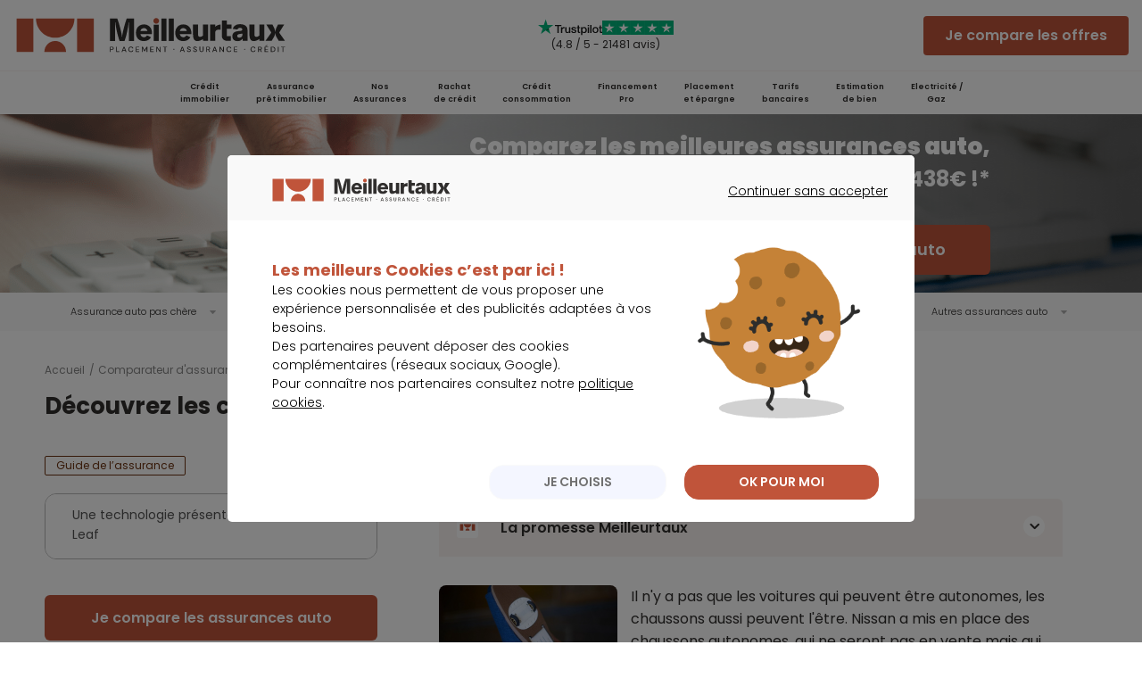

--- FILE ---
content_type: text/html; charset=utf-8
request_url: https://www.meilleurtaux.com/comparateur-assurance/assurance-auto/actualites/2019-avril/decouvrez-chaussons-autonomes-nissan-qui-se-rangent-tout-seuls.html
body_size: 20984
content:
<!DOCTYPE html>
<html xmlns="https://www.w3.org/1999/xhtml" xml:lang="fr-fr" lang="fr-fr" dir="ltr">
<head>
    <!-- meta referrer policy > kameloon -->
    <meta name="referrer" content="no-referrer-when-downgrade">
    <!-- module kameleeon -->
        <!-- \ module kameleeon -->

	<link rel="preload" href="/css/fonts/mtx_font.woff2" as="font" type="font/woff2" crossorigin>
	<link rel="preconnect" href="https://fonts.gstatic.com" crossorigin>
    <link href="https://fonts.googleapis.com/css2?family=Poppins:wght@300;400;600;700;900&display=swap" rel="stylesheet">

    <!-- design system -->
    <link rel="stylesheet" type="text/css" href="https://cdn-assets.meilleurtaux.com/mtx-totem-icons@0.11.0/totem-icons.css" />    <link rel="stylesheet" type="text/css" href="https://cdn-assets.meilleurtaux.com/mtx-uikit-core@1.5.3/styles/tokens.min.css" />    <script type="module" src="https://cdn-assets.meilleurtaux.com/mtx-uikit-core@1.5.3/mtx-uikit-core.esm.js" data-stencil></script>     <!-- \ design system -->

	<!-- include Joomla head -->
    <meta charset="utf-8">
	<meta name="description" content="Nissan a mis récemment en place des chaussons autonomes. Ils seront utilisés par des clients d'une auberge japonaise.">
	<title>Découvrez les chaussons autonomes de Nissan qui se rangent tout seuls - Meilleurtaux</title>
	<link href="/css/libs/bootstrap-grid-rev7ad0fb5.css" rel="stylesheet" />
	<link href="/css/ab/common-rev7ad0fb5.css" rel="stylesheet" />
	<link href="/css/ab/page-rev7ad0fb5.css" rel="stylesheet" />
	<link href="/css/ab/icons-hp-rev7ad0fb5.css" rel="stylesheet" />
	<link href="/css/mtx-cpt-footer-rev7ad0fb5.css" rel="stylesheet" />
	<link href="/css/mtx-tpl-article__article-rev7ad0fb5.css" rel="stylesheet" />
	<link href="/css/mtx-cpt-filtres-rev7ad0fb5.css" rel="stylesheet" />
	<link href="/css/mtx-cpt-breadcrumbs-rev7ad0fb5.css" rel="stylesheet" />
<script type="application/json" class="joomla-script-options new">{"joomla.jtext":{"MDL_MODALTXT_CLOSE":"fermer","MDL_MODALTXT_PREVIOUS":"pr\u00e9c\u00e9dent","MDL_MODALTXT_NEXT":"suivant"},"system.paths":{"root":"","rootFull":"https:\/\/www.meilleurtaux.com\/","base":"","baseFull":"https:\/\/www.meilleurtaux.com\/"},"csrf.token":"880e04e6012828dddb7cf0eb008ecc75"}</script>
	<script src="/media/system/js/core.min.js?ee06c8994b37d13d4ad21c573bbffeeb9465c0e2"></script>

	<!-- \ include Joomla head -->

	<!-- module metas_mtx -->
        <!-- \ module metas_mtx -->

	<meta http-equiv="X-UA-Compatible" content="IE=edge" />
    <meta name="msapplication-config" content="none" />
    <meta name="viewport" content="width=device-width, initial-scale=1.0, minimum-scale=1.0, maximum-scale=1.0" />
    <meta name="verification" content="91aeb4859a0f8640227166c13a730e4b" />
    <meta property="og:image" content="https://www.meilleurtaux.com/images_html/thumbnail-2.jpg" />
    <meta name="twitter:card" content="summary" />
    <meta name="twitter:site" content="@Meilleurtauxcom" />
    <meta name="twitter:url" content="https://www.meilleurtaux.com/comparateur-assurance/assurance-auto/actualites/2019-avril/decouvrez-chaussons-autonomes-nissan-qui-se-rangent-tout-seuls.html">
    <meta name="twitter:image" content="https://www.meilleurtaux.com/images_html/thumbnail-2.jpg" />

        <link rel="canonical" href="https://www.meilleurtaux.com/comparateur-assurance/assurance-auto/actualites/2019-avril/decouvrez-chaussons-autonomes-nissan-qui-se-rangent-tout-seuls.html" />
    
    <!--[if lt IE 9]>
	<script src="https://cdnjs.cloudflare.com/ajax/libs/html5shiv/3.7.3/html5shiv.js"></script>
	<![endif]-->
    <script src="/js-mini/jquery-rev7ad0fb5.js" type="text/javascript"></script>
    
	<!-- module headspe-ab -->
        <!-- \ module headspe-ab -->

    <!-- Google logo & contacts markup-->
    <script type="application/ld+json">
    {
    "@context": "https://schema.org",
    "@graph": [
        {
            "@type": "Organization",
            "@id": "https://www.meilleurtaux.com/#organization",
            "url": "https://www.meilleurtaux.com",
            "logo": "https://www.meilleurtaux.com/images_html/new-logo-mtx.svg",
            "name": "Meilleurtaux",
            "description": "Vous recherchez le meilleur taux ? Depuis 1999, Meilleurtaux™ est un courtier expert en prêt immobilier, rachat de crédit, assurance emprunteur et crédit conso.",
            "sameAs": [
                "https://fr-fr.facebook.com/meilleurtaux/",
                "https://twitter.com/Meilleurtauxcom",
                "https://www.youtube.com/channel/UCZI5VgU7dewA6vCrhQU7Tyw",
                "https://fr.linkedin.com/company/meilleurtaux.com"
            ],
            "brand": {
                "@type": "Brand",
                "name": "Meilleurtaux"
            },
            "foundingDate": "1999-06-30"
        },
        {
            "@type": "WebPage",
            "url": "https://www.meilleurtaux.com",
            "name": "Meilleurtaux : crédits, assurance et finance",
            "datePublished": "2018-02-12 13:25:26",
            "dateModified": "2019-05-28 13:59:56",
            "publisher": {
                "@id": "https://www.meilleurtaux.com/#organization"
            }
        },
        {
            "@type": "Product",
            "@id": "https://www.meilleurtaux.com/comparateur-assurance/assurance-auto/actualites/2019-avril/decouvrez-chaussons-autonomes-nissan-qui-se-rangent-tout-seuls.html#product",
            "name": "Assurance Auto",
            "brand": {
                "@type": "Brand",
                "name": "Meilleurtaux"
            },
            "aggregateRating": {
                "@type": "AggregateRating",
                "ratingValue": 4.8,
                "bestRating": "5",
                "ratingCount": 21481
            }
        }
    ]
}    </script>
	<meta name="robots" content="max-snippet:-1, max-image-preview:large, max-video-preview:-1" class="4SEO_robots_tag">
</head>
<body class="size-wrapper com_content article blog  itemid-2720 ">

    <!-- Intégration du header -->
    
<!--TESTER SI ID APPORTEUR EXISTE & ID APPORTEUR EST LIGHT  -->

            <!-- HEADER ASSURANCES COMPARATEURS SAUF SANTE-->
                         <!-- NOUVELLE HEADER DS (Type E-> D) --> 
                <header id="header" class="headerDS flex w-full">
                    <div class="container">
                        <div class="flex flex-row flex-nowrap items-center h-full justify-between">
                            <div class="nav-toggle mobile-nav-trigger  space-head show-tablet">Menu</div> 
                                <div id="logo">
                                    <a href="https://www.meilleurtaux.com/" onclick="return tC.event.clic(this, {'event_id': 'clic', 'event_categorie':'clic', 'event_nom': 'logo meilleurtaux'});">
                                        <img src="/images_html/new-logo-mtx.svg" alt="Meilleurtaux" width="308" height="39" class="show-desktop" loading="lazy" /> 
                                        <img src="/images_html/new-logo-mtx-m.svg" alt="Meilleurtaux" width="66" height="28" class="show-tablet" loading="lazy" />
                                    </a>
                                </div>
                                <div class="justify-md-center justify-end">
                                    

<div class="NewtsBloc TrustReview text-left a " data-href="YUhSMGNITTZMeTltY2k1MGNuVnpkSEJwYkc5MExtTnZiUzl5WlhacFpYY3ZiV1ZwYkd4bGRYSjBZWFY0TG1OdmJRPT0=" target="_blank" >
    <div class="TsImages">
        <img src="https://www.meilleurtaux.com/images_html/TP_logo.svg" width="90" height="22" alt="Trustpilot" loading="lazy" class="logoTs">
        <div class="imgStars noApi">
                            <img src="https://www.meilleurtaux.com/images_html/TP_stars.svg" width="16" height="16" alt="1/5" loading="lazy">
                            <img src="https://www.meilleurtaux.com/images_html/TP_stars.svg" width="16" height="16" alt="2/5" loading="lazy">
                            <img src="https://www.meilleurtaux.com/images_html/TP_stars.svg" width="16" height="16" alt="3/5" loading="lazy">
                            <img src="https://www.meilleurtaux.com/images_html/TP_stars.svg" width="16" height="16" alt="4/5" loading="lazy">
                            <img src="https://www.meilleurtaux.com/images_html/TP_stars.svg" width="16" height="16" alt="5/5" loading="lazy">
                    </div>
    </div>
            <div class="TsNote">(4.8 / 5 - 21481 avis)</div>
    </div>                                </div>
                                                                    <div class="justify-end show-desktop">
                                        <mtx-button  onclick="return tC.event.clic(this, {'event_id': 'clic', 'event_categorie':'clics', 'event_nom': 'je compare les offres', 'event_metier': 'assurance auto', 'event_detail_1': 'cta', 'event_detail_2': 'header'});" class="a" data-href="aHR0cHM6Ly9hdXRvLm1laWxsZXVydGF1eC5jb20vYXNzdXJhbmNlLWF1dG8/dXRtX3NvdXJjZT1tZWlsbGV1cnRhdXgmdXRtX2NhbXBhaWduPUhvbWVBc3N1cmFuY2UmdXRtX2NvbnRlbnQ9Q1RBJnV0bV9tZWRpdW09aW50ZWdyYXRpb24=" size="medium" variant="primary"  disabled="false"  >
                                            Je compare les offres
                                        </mtx-button>
                                    </div>
                                                            </div>
                        </div>
                    </div>
                </header>
            <!-- NOUVELLE HEADER DS (Type E-> D) -->

            <!-- HOME ET SOUS HOMES HEADER  -->
                <div class="mobile-nav-overlay open">
        <nav id="nav" class="nav_v3 nav_header_new_home">
            <div class="wrap-nav">
                <ul class="first-nav d-flex justify-content-center">

                                <li id="im_150">
                                        <a onclick="return tC.event.clic(this, {'event_id': 'clic', 'event_categorie':'clic', 'event_nom': 'mega menu - credit immobilier'});" class="big a" data-href="L2NyZWRpdC1pbW1vYmlsaWVyL2luZGV4Lmh0bWw=">Crédit <br /> immobilier</a>                    
                    <span class="toggle"></span>
                    <div class="layerNav layer-pro visuel-pro" id="menuLay_im_150">
                        <div class="bg-mm bg-mm-ci">
                            <div class="container p-0 h-100">
                                <div class="row h-100 align-items-stretch">
                                    <div class="col-lg-6 align-items-end d-flex">
                                        <!-- cta -->
                                        <div class="cta-bt for-desktop">
                                                                                        <a onclick="return tC.event.clic(this, {'event_id': 'clic', 'event_categorie':'clic', 'event_nom': 'mega menu - credit immobilier - Je fais une simulation de prêt immobilier'});" class="deposezBt a" data-href="L2RlbWFuZGUtc2ltdWxhdGlvbi9jcmVkaXQtaW1tb2JpbGllci8=">Je
                                                fais une simulation de prêt immobilier&nbsp;<i class="icon-fleche_blanche"></i></a>                                             
                                        </div>
                                        <!-- cta -->
                                    </div>
                                    <div class="col-lg-6">
                                        <div class="row h-100 align-items-stretch">
                                            <div class="d-flex col-lg-6 align-items-center">
                                                <ul class="immo d-flex flex-column justify-content-end h-100">
                                                    <li>
                                                                                                                <a onclick="return tC.event.clic(this, {'event_id': 'clic', 'event_categorie':'clic', 'event_nom': 'mega menu - credit immobilier - calcul de mensualites'});" class="a" data-href="L2NyZWRpdC1pbW1vYmlsaWVyL3NpbXVsYXRpb24tZGUtcHJldC1pbW1vYmlsaWVyL2NhbGN1bC1kZXMtbWVuc3VhbGl0ZXMuaHRtbA==">
                                                            <span><i class="icon-dropm icon-growth"></i></span>
                                                            <strong>Calcul de mensualités</strong>
                                                        </a> 
                                                    </li>
                                                    <li>
                                                                                                                <a onclick="return tC.event.clic(this, {'event_id': 'clic', 'event_categorie':'clic', 'event_nom': 'mega menu - credit immobilier - montant de pret'});" class="a" data-href="L2NyZWRpdC1pbW1vYmlsaWVyL3NpbXVsYXRpb24tZGUtcHJldC1pbW1vYmlsaWVyL2V2YWx1ZXotbGUtbW9udGFudC1kZS12b3RyZS1wcmV0Lmh0bWw=">
                                                            <span><i class="icon-dropm icon-pret_perso"></i></span>
                                                            <strong>Montant de prêt</strong>
                                                        </a> 
                                                    </li>
                                                    <li>                                                        
                                                                                                                <a onclick="return tC.event.clic(this, {'event_id': 'clic', 'event_categorie':'clic', 'event_nom': 'mega menu - credit immobilier - tableau d'amortissement'});" class="a" data-href="L2NyZWRpdC1pbW1vYmlsaWVyL3NpbXVsYXRpb24tZGUtcHJldC1pbW1vYmlsaWVyL3ZvdHJlLXRhYmxlYXUtZC1hbW9ydGlzc2VtZW50Lmh0bWw=">
                                                            <span><i class="icon-dropm icon-clipboard"></i></span>
                                                            <strong>Tableau d'amortissement</strong>
                                                        </a> 
                                                    </li>
                                                    <li>                                                        
                                                                                                                <a onclick="return tC.event.clic(this, {'event_id': 'clic', 'event_categorie':'clic', 'event_nom': 'mega menu - credit immobilier - taux immobilier'});" class="a" data-href="L2NyZWRpdC1pbW1vYmlsaWVyL2Jhcm9tZXRyZS1kZXMtdGF1eC5odG1s">
                                                            <span><i class="icon-dropm icon-dash"></i></span><strong>
                                                                Taux immobilier
                                                            </strong></a> 
                                                    </li>
                                                </ul>
                                            </div>
                                            <div class="d-flex col-lg-6 align-items-center">
                                                <ul class="immo d-flex flex-column justify-content-end h-100">
                                                    <li>
                                                                                                                <a onclick="return tC.event.clic(this, {'event_id': 'clic', 'event_categorie':'clic', 'event_nom': 'mega menu - credit immobilier - capacite emprunt'});" class="a" data-href="L2NyZWRpdC1pbW1vYmlsaWVyL3NpbXVsYXRpb24tZGUtcHJldC1pbW1vYmlsaWVyL2V2YWx1ZXotdm9zLXBvc3NpYmlsaXRlcy1kLWVtcHJ1bnQuaHRtbA==">
                                                            <span><i class="icon-dropm icon-calc"></i></span>
                                                            <strong>Capacité d'emprunt</strong>
                                                        </a> 
                                                    </li>
                                                    <li>
                                                                                                                <a onclick="return tC.event.clic(this, {'event_id': 'clic', 'event_categorie':'clic', 'event_nom': 'mega menu - credit immobilier - renegocier son pret'});" class="a" data-href="L2NyZWRpdC1pbW1vYmlsaWVyL3NpbXVsYXRpb24tZGUtcHJldC1pbW1vYmlsaWVyL3JlbmVnb2NpZXotdm90cmUtY3JlZGl0LWltbW9iaWxpZXIuaHRtbA==">
                                                            <span><i class="icon-dropm icon-renegoce"></i></span>
                                                            <strong>Renégocier son prêt</strong>
                                                        </a> 
                                                    </li>
                                                    <li>
                                                                                                                <a onclick="return tC.event.clic(this, {'event_id': 'clic', 'event_categorie':'clic', 'event_nom': 'mega menu - credit immobilier - simulation de pret'});" class="a" data-href="L2NyZWRpdC1pbW1vYmlsaWVyL3NpbXVsYXRpb24tZGUtcHJldC1pbW1vYmlsaWVyLw==">
                                                            <span><i class="icon-dropm icon-house"></i></span>
                                                            <strong>Simulation de prêt</strong>
                                                        </a> 
                                                    </li>
                                                    <li>
                                                                                                                <a onclick="return tC.event.clic(this, {'event_id': 'clic', 'event_categorie':'clic', 'event_nom': 'mega menu - credit immobilier - info des taux'});" class="a" data-href="L2NyZWRpdC1pbW1vYmlsaWVyL2luZm8tZGVzLXRhdXgv">
                                                            <span><i class="icon-dropm icon-play"></i></span> <strong>
                                                                L'info des taux </strong>
                                                        </a> 
                                                    </li>
                                                </ul>
                                            </div>
                                        </div>
                                    </div>
                                </div>
                            </div>
                        </div>
                        <div class="container">
                            <div class="row">
                                <div class="col-md-6">
<div class="title"><span>Les</span> indispensables</div>
<div class="row">
<ul class="incontournables col-md-6">
<li>
<ul id="immo_exept">
<li><a onclick="return tC.event.clic(this, {'event_id': 'clic', 'event_categorie':'clic', 'event_nom': 'mega menu - credit immobilier - les indispensables - comparateur credit immobilier'});" class="a" data-href="L2RlbWFuZGUtc2ltdWxhdGlvbi9jcmVkaXQtaW1tb2JpbGllci8=">Comparateur crédit immobilier</a></li>
<li><a onclick="return tC.event.clic(this, {'event_id': 'clic', 'event_categorie':'clic', 'event_nom': 'mega menu - credit immobilier - les indispensables - evolution taux immobilier'});" class="a" data-href="L2NyZWRpdC1pbW1vYmlsaWVyL25vdHJlLWFuYWx5c2UtZGVzLXRhdXguaHRtbA==">Evolution taux immobilier</a></li>
<li><a onclick="" class="a" data-href="L2NyZWRpdC1pbW1vYmlsaWVyL3NpbXVsYXRpb24tZGUtcHJldC1pbW1vYmlsaWVyL2NhbGN1bC10YWVnLmh0bWw=">Calcul TAEG</a></li>
<li><a onclick="" class="a" data-href="L2NyZWRpdC1pbW1vYmlsaWVyL2xlLWd1aWRlLWRlLWwtZW1wcnVudGV1ci90YXV4LWQtdXN1cmUuaHRtbA==">Taux d’usure</a></li>
</ul>
</li>
</ul>
<ul class="incontournables col-md-6">
<li>
<ul id="immo_exept">
<li><a onclick="return tC.event.clic(this, {'event_id': 'clic', 'event_categorie':'clic', 'event_nom': 'mega menu - credit immobilier - les indispensables - taux immobilier'});" class="a" data-href="L2NyZWRpdC1pbW1vYmlsaWVyL2luZm8tZGVzLXRhdXgv">Taux immobilier 2026</a></li>
<li><a onclick="return tC.event.clic(this, {'event_id': 'clic', 'event_categorie':'clic', 'event_nom': 'mega menu - credit immobilier - les indispensables - actualites immobilier'});" class="a" data-href="L2NyZWRpdC1pbW1vYmlsaWVyL2FjdHVhbGl0ZXMv">Actualité de l'immobilier</a></li>
</ul>
</li>
</ul>
</div>
</div>
<div class="col-md-6">
<div class="title"><span>Les</span> guides</div>
<div class="row">
<ul class="incontournables col-md-6">
<li>
<ul>
<li><a onclick="return tC.event.clic(this, {'event_id': 'clic', 'event_categorie':'clic', 'event_nom': 'mega menu - credit immobilier - les guides - taux endettement'});" class="a" data-href="L2NyZWRpdC1pbW1vYmlsaWVyL3NpbXVsYXRpb24tZGUtcHJldC1pbW1vYmlsaWVyL2NhbGN1bC10YXV4LWQtZW5kZXR0ZW1lbnQuaHRtbA==">Taux d'endettement</a></li>
<li><a onclick="return tC.event.clic(this, {'event_id': 'clic', 'event_categorie':'clic', 'event_nom': 'mega menu - credit immobilier - les guides - remboursement anticipe pret immobilier'});" class="a" data-href="L2NyZWRpdC1pbW1vYmlsaWVyL3NpbXVsYXRpb24tZGUtcHJldC1pbW1vYmlsaWVyL3JlbWJvdXJzZW1lbnQtYW50aWNpcGUtcHJldC1pbW1vYmlsaWVyLmh0bWw=">Remboursement anticipé pret immobilier</a></li>
<li><a onclick="return tC.event.clic(this, {'event_id': 'clic', 'event_categorie':'clic', 'event_nom': 'mega menu - credit immobilier - les guides - remboursement anticipe pret immobilier'});" class="a" data-href="L2NyZWRpdC1pbW1vYmlsaWVyL2xlLWd1aWRlLWRlLWwtZW1wcnVudGV1ci9xdWVscy1tb250YW50LWV0LWR1cmVlLWRlLXByZXQuaHRtbA==">Salaire et montant de prêt</a></li>
<li><a onclick="return tC.event.clic(this, {'event_id': 'clic', 'event_categorie':'clic', 'event_nom': 'mega menu - credit immobilier - les guides - guide emprunteur'});" class="a" data-href="L2NyZWRpdC1pbW1vYmlsaWVyL2xlLWd1aWRlLWRlLWwtZW1wcnVudGV1ci8=">Le guide de l'emprunteur</a></li>
</ul>
</li>
</ul>
<ul class="incontournables col-md-6">
<li>
<ul id="immo_exept">
<li><a onclick="return tC.event.clic(this, {'event_id': 'clic', 'event_categorie':'clic', 'event_nom': 'mega menu - credit immobilier - les guides - pret relais'});" class="a" data-href="L2NyZWRpdC1pbW1vYmlsaWVyL3RvdXMtbGVzLXByZXRzLWltbW9iaWxpZXJzL3ByZXQtcmVsYWlzLmh0bWw=">Prêt relais</a></li>
<li><a onclick="return tC.event.clic(this, {'event_id': 'clic', 'event_categorie':'clic', 'event_nom': 'mega menu - credit immobilier - les guides - investissement locatif'});" class="a" data-href="L2NyZWRpdC1pbW1vYmlsaWVyL2xlLWd1aWRlLWRlLWwtaW52ZXN0aXNzZW1lbnQtbG9jYXRpZi8=">Investissement locatif</a></li>
<li><a onclick="return tC.event.clic(this, {'event_id': 'clic', 'event_categorie':'clic', 'event_nom': 'mega menu - credit immobilier - les guides - frais de notaire'});" class="a" data-href="L2NyZWRpdC1pbW1vYmlsaWVyL3NpbXVsYXRpb24tZGUtcHJldC1pbW1vYmlsaWVyL2NhbGN1bGV6LWxlcy1mcmFpcy1kZS1ub3RhaXJlLmh0bWw=">Frais de notaire</a></li>
</ul>
</li>
</ul>
</div>
</div>
                            </div>
                        </div>
                        <!-- cta -->
                        <div class="cta-bt for-mobile">
                                                                <a onclick="return tC.event.clic(this, {'event_id': 'clic', 'event_categorie':'clic', 'event_nom': 'mega menu - credit immobilier - Je fais une simulation de prêt immobilier'}); " class="deposezBt a" data-href="L2RlbWFuZGUtc2ltdWxhdGlvbi9jcmVkaXQtaW1tb2JpbGllci8=">Je
                                fais une simulation de prêt immobilier</a> 
                        </div>
                        <!-- cta -->
                    </div>
                    </li>
                                        <li id="im_151">
                                                <a onclick="return tC.event.clic(this, {'event_id': 'clic', 'event_categorie':'clic', 'event_nom': 'mega menu - assurance pret immobilier'});" class="big a" data-href="L2Fzc3VyYW5jZS1kZS1wcmV0L2luZGV4Lmh0bWw=">Assurance <br /> prêt immobilier</a>                        <span class="toggle"></span>
                        <div class="layerNav visuel-pro" id="menuLay_im_151">
                            <div class="bg-mm bg-mm-ade">
                                <div class="container p-0 h-100">
                                    <div class="row h-100 align-items-stretch">
                                        <div class="col-lg-6 align-items-end d-flex position-relative">
                                            <div class="big-txt">
                                                <div class="h2">
                                                    <p>Economisez jusqu'à <strong>77%</strong></p>
                                                    <p>sur votre assurance de prêt avec <span>meilleurtaux</span>
                                                    </p>
                                                </div>
                                            </div>
                                            <!-- cta -->
                                            <div class="cta-bt for-desktop">
                                                                                                <a onclick="return tC.event.clic(this, {'event_id': 'clic', 'event_categorie':'clic', 'event_nom': 'mega menu - assurance de pret - Je fais une simulation d’assurance de pret'});" class="deposezBt a" data-href="L2RlbWFuZGUtc2ltdWxhdGlvbi9hc3N1cmFuY2UtZGUtcHJldC8=">Je
                                                        fais une simulation d’assurance de prêt&nbsp;<i class="icon-fleche_blanche"></i></a>                                            </div>
                                            <!-- cta -->
                                        </div>
                                    </div>
                                </div>
                            </div>
                            <div class="container">
                                <div class="row">
                                     <div class="col-md-6">
<div class="title">Les indispensables</div>
<div class="row">
<ul class="incontournables col-md-6">
<li>
<ul>
<li><a class="a" data-href="L2RlbWFuZGUtc2ltdWxhdGlvbi9hc3N1cmFuY2UtZGUtcHJldC8=">Comparateur assurance de prêt immobilier</a></li>
<li><a class="a" data-href="L2Fzc3VyYW5jZS1kZS1wcmV0L2xlLWd1aWRlLWRlLWwtYXNzdXJhbmNlLWRlLXByZXQvbG9pLWFzc3VyYW5jZS1kZS1wcmV0LWltbW9iaWxpZXIvbG9pLWxlbW9pbmUtY2hhbmdlei1kYXNzdXJhbmNlLWVtcHJ1bnRldXItYS10b3V0LW1vbWVudC5odG1s"> Loi Lemoine assurance emprunteur</a></li>
<li><a onclick="return tC.event.clic(this, {'event_id': 'clic', 'event_categorie':'clic', 'event_nom': 'mega menu - assurance de pret - les indispensables - changer assurance de pret'});" class="a" data-href="L2Fzc3VyYW5jZS1kZS1wcmV0L2xlLWd1aWRlLWRlLWwtYXNzdXJhbmNlLWRlLXByZXQvcXVlc3Rpb25zLXJlcG9uc2VzLWRlLWwtYXNzdXJhbmNlLWRlLXByZXQvcHVpcy1qZS1jaGFuZ2VyLWQtYXNzdXJhbmNlLWVuLWNvdXJzLWRlLXByZXQuaHRtbA==">Changer assurance de prêt immobilier</a></li>
<li><a class="a" data-href="L2Fzc3VyYW5jZS1kZS1wcmV0L3NpbXVsYXRpb24tYXNzdXJhbmNlLXByZXQtaW1tb2JpbGllci9jYWxjdWwtYXNzdXJhbmNlLXByZXQtaW1tb2JpbGllci5odG1s"> Calcul assurance de prêt</a></li>
</ul>
</li>
</ul>
<ul class="incontournables col-md-6">
<li>
<ul id="immo_exept">
<li><a class="a" data-href="L2Fzc3VyYW5jZS1kZS1wcmV0L2xlLWd1aWRlLWRlLWwtYXNzdXJhbmNlLWRlLXByZXQvdGF1eC1hc3N1cmFuY2UtcHJldC1pbW1vYmlsaWVyLmh0bWw=">Taux assurance emprunteur 2026</a></li>
<li><a onclick="return tC.event.clic(this, {'event_id': 'clic', 'event_categorie':'clic', 'event_nom': 'mega menu - assurance de pret - les indispensables - actualite assurance de pret'});" class="a" data-href="L2Fzc3VyYW5jZS1kZS1wcmV0L2FjdHVhbGl0ZXMv">Actualité assurance de prêt immobilier</a></li>
</ul>
</li>
</ul>
</div>
</div>
<div class="col-md-6">
<div class="title">Les guides</div>
<div class="row">
<ul class="incontournables col-md-6">
<li>
<ul>
<li><a onclick="return tC.event.clic(this, {'event_id': 'clic', 'event_categorie':'clic', 'event_nom': 'mega menu - assurance de pret - les guides - le guide assurance de pret'});" class="a" data-href="L2Fzc3VyYW5jZS1kZS1wcmV0L2xlLWd1aWRlLWRlLWwtYXNzdXJhbmNlLWRlLXByZXQv">Le guide de l'assurance de prêt</a></li>
<li><a class="a" data-href="L2Fzc3VyYW5jZS1kZS1wcmV0L2xlLWd1aWRlLWRlLWwtYXNzdXJhbmNlLWRlLXByZXQvcmVuZWdvY2lhdGlvbi1hc3N1cmFuY2UtcHJldC1pbW1vYmlsaWVyLmh0bWw="> Renégocier son assurance de prêt</a></li>
<li><a onclick="return tC.event.clic(this, {'event_id': 'clic', 'event_categorie':'clic', 'event_nom': 'mega menu - assurance de pret - les guides - delegation assurance'});" class="a" data-href="L2Fzc3VyYW5jZS1kZS1wcmV0L2xlLWd1aWRlLWRlLWwtYXNzdXJhbmNlLWRlLXByZXQvZGVsZWdhdGlvbi1kLWFzc3VyYW5jZS5odG1s">Délégation d'assurance</a></li>
<li><a class="a" data-href="L2Fzc3VyYW5jZS1kZS1wcmV0L2xlLWd1aWRlLWRlLWwtYXNzdXJhbmNlLWRlLXByZXQvZXRhcGVzLWFzc3VyYW5jZS1lbXBydW50ZXVyLmh0bWw=">Souscription assurance emprunteur</a></li>
</ul>
</li>
</ul>
<ul class="incontournables col-md-6">
<li>
<ul id="immo_exept">
<li><a class="a" data-href="L2Fzc3VyYW5jZS1kZS1wcmV0L2xlLWd1aWRlLWRlLWwtYXNzdXJhbmNlLWRlLXByZXQvY291dC1kZS1sLWFzc3VyYW5jZS1kZS1wcmV0Lmh0bWw=">Coût assurance prêt immobilier</a></li>
<li><a class="a" data-href="L2Fzc3VyYW5jZS1kZS1wcmV0L2xlLWd1aWRlLWRlLWwtYXNzdXJhbmNlLWRlLXByZXQvcXVlc3Rpb25zLXJlcG9uc2VzLWRlLWwtYXNzdXJhbmNlLWRlLXByZXQvcmVtYm91cnNlbWVudC1kZS1wcmV0LWVuLWNhcy1kZS1tYWxhZGllLmh0bWw=">Remboursement de prêt en cas de maladie</a></li>
<li><a onclick="return tC.event.clic(this, {'event_id': 'clic', 'event_categorie':'clic', 'event_nom': 'mega menu - assurance de pret - les guides - comparateur de garanties'});" class="a" data-href="L2Fzc3VyYW5jZS1kZS1wcmV0L2xlLWd1aWRlLWRlLWwtYXNzdXJhbmNlLWRlLXByZXQvY29tcGFyYXRldXItZ2FyYW50aWVzLWFzc3VyYW5jZS1kZS1wcmV0Lmh0bWw=">Comparateur de garanties d'assurance emprunteur</a></li>
</ul>
</li>
</ul>
</div>
</div>
                                </div>
                            </div>
                            <!-- cta -->
                            <div class="cta-bt for-mobile">
                                                                        <a onclick="return tC.event.clic(this, {'event_id': 'clic', 'event_categorie':'clic', 'event_nom': 'mega menu - assurance de pret - Je fais une simulation d’assurance de pret'});" class="deposezBt a" data-href="L2RlbWFuZGUtc2ltdWxhdGlvbi9hc3N1cmFuY2UtZGUtcHJldC8=">Je
                                    fais une simulation d’assurance de prêt</a> 
                            </div>
                            <!-- cta -->
                        </div>
                        </li>
                                                <li  id="im_904">
                                                                <a onclick="return tC.event.clic(this, {'event_id': 'clic', 'event_categorie':'clic', 'event_nom': 'mega menu - nos assurances'});"
                                href="/comparateur-assurance/index.html" class="big title-link">Nos<br /> Assurances</a>                            <span class="toggle"></span>
                            <div class="layerNav" id="menuLay_im_150">
                                <div class="bg-mm bg-mm-nosass">
                                    <div class="container p-0 h-100">
                                        <div class="row h-100 align-items-stretch">
                                            <div class="col-lg-6 align-items-end d-flex">
                                                <!-- cta -->
                                                <div class="cta-bt for-desktop">
                                                                                                        <a data-href="L2NvbXBhcmF0ZXVyLWFzc3VyYW5jZS9pbmRleC5odG1s" class="deposezBt a"
                                                        onclick="return tC.event.clic(this, {'event_id': 'clic','event_categorie': 'clics – mega menu nos assurances','event_nom': 'decouvrez toutes nos offres d assurances','event_detail_1':'cta'});">Découvrez
                                                        toutes nos offres d’assurances&nbsp;<i class="icon-fleche_blanche"></i></a> 
                                                </div>
                                                <!-- cta -->
                                            </div>
                                            <div class="col-lg-6">
                                                <div class="row h-100 align-items-center">
                                                    <div class="d-flex col-lg-6 align-items-center">
                                                        <ul class="immo d-flex flex-column justify-content-end h-100">
                                                            <li>
                                                                                                                                <a onclick="return tC.event.clic(this, {'event_id': 'clic','event_categorie': 'clics – mega menu nos assurances','event_nom': 'les devis - devis auto','event_detail_1':'picto'});" class="a" data-href="aHR0cHM6Ly9hdXRvLm1laWxsZXVydGF1eC5jb20vYXNzdXJhbmNlLWF1dG8/dXRtX3NvdXJjZT1tZWlsbGV1cnRhdXgmYW1wO3V0bV9jYW1wYWlnbj1Ib21lQXNzdXJhbmNlJmFtcDt1dG1fY29udGVudD1DVEEmYW1wO3V0bV9tZWRpdW09aW50ZWdyYXRpb24=">
                                                                    <span><i class="icon-dropm mtx-icon-car-2"></i></span>
                                                                    <strong>Devis assurance auto</strong>
                                                                </a> 
                                                            </li>
                                                            <li>
                                                                                                                                <a onclick="return tC.event.clic(this, {'event_id': 'clic','event_categorie': 'clics – mega menu nos assurances','event_nom': 'les devis - devis habitation','event_detail_1':'picto'});" class="a" data-href="aHR0cHM6Ly9hcHBzLm1laWxsZXVydGF1eC5jb20vYXNzdXJhbmNlLWhhYml0YXRpb24/dXRtX3NvdXJjZT1tZWlsbGV1cnRhdXgmYW1wO3V0bV9jYW1wYWlnbj1MYXllciZhbXA7dXRtX2NvbnRlbnQ9Q1RBJmFtcDt1dG1fbWVkaXVtPWludGVncmF0aW9u">
                                                                    <span><i class="icon-dropm mtx-icon-house"></i></span>
                                                                    <strong>Devis assurance habitation</strong>
                                                                </a>                                                            </li>
                                                        </ul>
                                                    </div>
                                                    <div class="d-flex col-lg-6 align-items-center">
                                                        <ul class="immo d-flex flex-column justify-content-end h-100">
                                                            <li>                                                                
                                                                                                                                <a onclick="return tC.event.clic(this, {'event_id': 'clic','event_categorie': 'clics – mega menu nos assurances','event_nom': 'les devis - devis mutuelle','event_detail_1':'picto'});" class="a" data-href="aHR0cHM6Ly9zYW50ZS5tZWlsbGV1cnRhdXguY29tL2RlbWFuZGUtZGV2aXM/YXRfbWVkaXVtPW1laWxsZXVydGF1eCZhbXA7YXRfY2FtcGFpZ249c2FudGUmYW1wO2F0X2N1c3RvbTE9bGllbl9tZWdhX21lbnVfYXNzdXJhbmNlcw==">
                                                                    <span><i class="icon-dropm mtx-icon-medical-kit"></i></span>
                                                                    <strong>Devis mutuelle santé</strong>
                                                                </a>                                                            </li>
                                                            <li>
                                                                                                                                <a onclick="return tC.event.clic(this, {'event_id': 'clic','event_categorie': 'clics – mega menu nos assurances','event_nom': 'les devis - devis deces','event_detail_1':'picto'});" class="a" data-href="aHR0cHM6Ly9hcHBzLm1laWxsZXVydGF1eC5jb20vYXNzdXJhbmNlLWRlY2VzP3V0bV9zb3VyY2U9bWVpbGxldXJ0YXV4JmFtcDt1dG1fY2FtcGFpZ249TGF5ZXImYW1wO3V0bV9jb250ZW50PUNUQSZhbXA7dXRtX21lZGl1bT1pbnRlZ3JhdGlvbg==">
                                                                    <span><i class="icon-dropm mtx-icon-health"></i></span>
                                                                    <strong>Devis assurance décès</strong>
                                                                </a>                                                            </li>
                                                        </ul>
                                                    </div>
                                                </div>
                                            </div>
                                        </div>
                                    </div>
                                </div>
                                <div class="container">
                                    <div class="row">
                                        <div class="col-md-6">
<div class="title"><span>Les</span> assurances</div>
<div class="row">
<ul class="incontournables col-md-6">
<li>
<ul id="immo_exept">
<li><a href="/comparateur-assurance/assurance-auto/" onclick="return tC.event.clic(this, {'event_id': 'clic','event_categorie': 'clics – mega menu nos assurances','event_nom': 'les assurances - assurance auto','event_detail_1':'lien textuel'});">Assurance Auto</a></li>
<li><a href="/comparateur-assurance/assurance-habitation/" title="" onclick="return tC.event.clic(this, {'event_id': 'clic','event_categorie': 'clics – mega menu nos assurances','event_nom': 'les assurances - assurance habitation','event_detail_1':'lien textuel'});">Assurance Habitation </a></li>
<li><a href="/comparateur-assurance/mutuelle-sante/" onclick="return tC.event.clic(this, {'event_id': 'clic','event_categorie': 'clics – mega menu nos assurances','event_nom': 'les assurances - assurance mutuelle-sante','event_detail_1':'lien textuel'});">Mutuelle Santé</a></li>
<li><a href="/comparateur-assurance/assurance-animaux/" onclick="return tC.event.clic(this, {'event_id': 'clic','event_categorie': 'clics – mega menu nos assurances','event_nom': 'les assurances - assurance animaux','event_detail_1':'lien textuel'});">Assurance Animaux</a></li>
</ul>
</li>
</ul>
<ul class="incontournables col-md-6">
<li>
<ul id="immo_exept">
<li><a href="/comparateur-assurance/assurance-obseques/">Assurance obsèques</a></li>
<li><a href="/comparateur-assurance/assurance-deces/">Assurance décès</a></li>
<li><a href="/comparateur-assurance/assurance-moto/">Assurance moto</a></li>
</ul>
</li>
</ul>
</div>
</div>
<div class="col-md-6">
<div class="title"><span>Les</span> guides</div>
<div class="row">
<ul class="incontournables col-md-6">
<li>
<ul id="immo_exept">
<li><a href="/comparateur-assurance/assurance-auto/assurance-auto-pas-cher/">Assurance auto pas chère</a></li>
<li><a href="/comparateur-assurance/assurance-auto/classement-meilleures-assurances-auto/">Meilleure assurance auto</a></li>
<li><a href="/comparateur-assurance/assurance-habitation/simulation-assurance-habitation.html">Simulation assurance habitation</a></li>
<li><a href="/comparateur-assurance/assurance-habitation/resiliation-assurance-habitation/changer-assurance-habitation.html">Changer assurance habitation</a></li>
</ul>
</li>
</ul>
<ul class="incontournables col-md-6">
<li>
<ul id="immo_exept">
<li><a href="/comparateur-assurance/mutuelle-sante/guide-mutuelle-sante/quelle-mutuelle-choisir.html">Comment choisir sa mutuelle</a></li>
<li><a href="/comparateur-assurance/mutuelle-sante/remboursement-mutuelle/quelle-est-la-methode-de-calcul-du-remboursement-de-la-mutuelle-sante.html">Calcul remboursement mutuelle santé</a></li>
<li><a href="/comparateur-assurance/mutuelle-sante/mutuelle-senior/quel-est-le-tarif-d-une-mutuelle-senior.html">Prix mutuelle sénior</a></li>
<li><a href="/comparateur-assurance/assurance-animaux/guide-assurance-animaux/top-5-assurances-sante-animaux.html">Meilleure assurance animaux</a></li>
</ul>
</li>
</ul>
</div>
</div>
                                    </div>
                                </div>
                                <!-- cta -->
                                <div class="cta-bt for-mobile">                                    
                                                                        <a href="/comparateur-assurance/index.html" class="deposezBt"
                                        onclick="return tC.event.clic(this, {'event_id': 'clic','event_categorie': 'clics – mega menu nos assurances','event_nom': 'decouvrez toutes nos offres d assurances','event_detail_1':'cta'});">Découvrez
                                        toutes nos offres d’assurances</a>                                </div>
                                <!-- cta -->
                            </div>
                        </li>
                                                <li id="im_153">
                                                        <a onclick="return tC.event.clic(this, {'event_id': 'clic', 'event_categorie':'clic', 'event_nom': 'mega menu - rachat de credit'});" class="big a" data-href="L3JhY2hhdC1kZS1jcmVkaXRzL2luZGV4Lmh0bWw=">Rachat <br /> de crédit</a>                            <span class="toggle"></span>
                            <div class="layerNav visuel-pro" id="menuLay_im_153">
                                <div class="bg-mm bg-mm-rac for-desktop">
                                    <div class="container p-0 h-100">
                                        <div class="row h-100 align-items-stretch">
                                            <div class="col-lg-6 d-flex flex-column justify-content-end position-relative">
                                                <div class="big-txt">
                                                    <div class="h2">
                                                        <p>Jusqu'à <strong>-60%</strong></p>
                                                        <p>sur vos mensualités avec le rachat de crédits*</p>
                                                    </div>
                                                </div>
                                                <!-- cta -->
                                                <div class="cta-bt for-desktop">
                                                                                                                <a onclick="return tC.event.clic(this, {'event_id': 'clic', 'event_categorie':'clic', 'event_nom': 'mega menu - rachat de credit - Je fais une simulation de rachat de crédit'});" class="deposezBt a" data-href="L2RlbWFuZGUtc2ltdWxhdGlvbi9yYWNoYXQtZGUtY3JlZGl0cy8=">Je
                                                            fais une simulation de rachat de crédit&nbsp;<i class="icon-fleche_blanche"></i></a>                                                </div>
                                                <!-- cta -->
                                                <span class="bottom-note">* La baisse du montant des mensualités suppose
                                                    un allongement de la durée de remboursement et une majoration du
                                                    coût total d'un ou de plusieurs crédits objets du
                                                    regroupement.</span>
                                            </div>
                                        </div>
                                    </div>
                                </div>
                                <div class="container">
                                    <div class="row">
                                        <div class="col-md-6">
<div class="title">Les indispensables</div>
<div class="row">
<ul class="incontournables col-md-6">
<li>
<ul>
<li><a onclick="return tC.event.clic(this, {'event_id': 'clic', 'event_categorie':'clic', 'event_nom': 'mega menu - rachat de credit - les indispensables - demande de rachat de credit'});" class="a" data-href="L2RlbWFuZGUtc2ltdWxhdGlvbi9yYWNoYXQtZGUtY3JlZGl0cy8=">Demande de rachat de crédit</a></li>
<li><a onclick="return tC.event.clic(this, {'event_id': 'clic', 'event_categorie':'clic', 'event_nom': 'mega menu - rachat de credit - les indispensables - simulation rachat de credit'});" class="a" data-href="L3JhY2hhdC1kZS1jcmVkaXRzL3NpbXVsYXRpb25zLWRlLXJhY2hhdC1kZS1jcmVkaXRzLw=="> Simulation de rachat de crédit</a></li>
<li><a onclick="return tC.event.clic(this, {'event_id': 'clic', 'event_categorie':'clic', 'event_nom': 'mega menu - rachat de credit - les indispensables - pret hypothecaire'});" class="a" data-href="L3JhY2hhdC1kZS1jcmVkaXRzL3JhY2hhdC1jcmVkaXQtaHlwb3RoZWNhaXJlLmh0bWw=">Rachat de prêt hypothécaire</a></li>
<li><a class="a" data-href="L3JhY2hhdC1kZS1jcmVkaXRzL3R5cGUtZGUtcmFjaGF0LWRlLWNyZWRpdC9yYWNoYXQtZGUtY3JlZGl0LWZpY3AuaHRtbA==">Rachat de crédit FICP</a></li>
</ul>
</li>
</ul>
<ul class="incontournables col-md-6">
<li>
<ul>
<li><a class="a" data-href="L3JhY2hhdC1kZS1jcmVkaXRzL2xlLWd1aWRlLWR1LXJhY2hhdC1kZS1jcmVkaXRzL3JhY2hhdC1kZS1kZXR0ZXMuaHRtbA==">Rachat de dettes</a></li>
<li><a class="a" data-href="L3JhY2hhdC1kZS1jcmVkaXRzL3NpbXVsYXRpb25zLWRlLXJhY2hhdC1kZS1jcmVkaXRzL3JlZ3JvdXBlci12b3MtY3JlZGl0cy1jb25zb21tYXRpb24uaHRtbA==">Rachat de crédit conso</a></li>
<li><a class="a" data-href="L3JhY2hhdC1kZS1jcmVkaXRzL3NpbXVsYXRpb25zLWRlLXJhY2hhdC1kZS1jcmVkaXRzL2ZhaXJlLXJhY2hldGVyLXRvdXMtc2VzLWNyZWRpdHMuaHRtbA==">Regrouper crédits immo &amp; conso</a></li>
<li><a onclick="return tC.event.clic(this, {'event_id': 'clic', 'event_categorie':'clic', 'event_nom': 'mega menu - rachat de credit - les indispensables - actualite du rachat de credit'});" class="a" data-href="L3JhY2hhdC1kZS1jcmVkaXRzL2FjdHVhbGl0ZXMv">Actualité du rachat de crédit</a></li>
</ul>
</li>
</ul>
</div>
</div>
<div class="col-md-6">
<div class="title">Les guides</div>
<div class="row">
<ul class="incontournables col-md-6">
<li>
<ul>
<li><a onclick="return tC.event.clic(this, {'event_id': 'clic', 'event_categorie':'clic', 'event_nom': 'mega menu - rachat de credit - les guides - le guide rachat de credit'});" class="a" data-href="L3JhY2hhdC1kZS1jcmVkaXRzL2xlLWd1aWRlLWR1LXJhY2hhdC1kZS1jcmVkaXRzLw==">Le guide du rachat de crédit</a></li>
<li><a onclick="return tC.event.clic(this, {'event_id': 'clic', 'event_categorie':'clic', 'event_nom': 'mega menu - rachat de credit - les guides - rachat de credit immobilier'});" class="a" data-href="L2NyZWRpdC1pbW1vYmlsaWVyL2xlLWd1aWRlLWRlLWwtZW1wcnVudGV1ci9yYWNoYXQtZGUtcHJldC1yZW5lZ29jaWVyLXNvbi1jcmVkaXQuaHRtbA==">Rachat de crédit immobilier</a></li>
<li><a onclick="return tC.event.clic(this, {'event_id': 'clic', 'event_categorie':'clic', 'event_nom': 'mega menu - rachat de credit - les guides - pieces justificatives rachat de credit'});" class="a" data-href="L3JhY2hhdC1kZS1jcmVkaXRzL2xlLWd1aWRlLWR1LXJhY2hhdC1kZS1jcmVkaXRzL3BpZWNlcy1hLWZvdXJuaXItcG91ci11bi1yZWdyb3VwZW1lbnQtZGUtY3JlZGl0cy5odG1s">Pièces justificatives rachat de crédit</a></li>
<li><a onclick="return tC.event.clic(this, {'event_id': 'clic', 'event_categorie':'clic', 'event_nom': 'mega menu - rachat de credit - les guides - les avantages du rachat de credit'});" class="a" data-href="L3JhY2hhdC1kZS1jcmVkaXRzL2xlLWd1aWRlLWR1LXJhY2hhdC1kZS1jcmVkaXRzL2xlcy1hdmFudGFnZXMtZHUtcmFjaGF0LWRlLWNyZWRpdHMuaHRtbA==">Les avantages du rachat de crédit</a></li>
</ul>
</li>
</ul>
<ul class="incontournables col-md-6">
<li>
<ul>
<li><a onclick="return tC.event.clic(this, {'event_id': 'clic', 'event_categorie':'clic', 'event_nom': 'mega menu - rachat de credit - les guides - questions reponses sur le rachat de credit'});" class="a" data-href="L3JhY2hhdC1kZS1jcmVkaXRzL2xlLWd1aWRlLWR1LXJhY2hhdC1kZS1jcmVkaXRzL3F1ZXN0aW9ucy1yZXBvbnNlcy1yYWNoYXQtY3JlZGl0cy8=">Questions-réponses sur le rachat de crédit</a></li>
<li><a class="a" data-href="L3JhY2hhdC1kZS1jcmVkaXRzL2xlLWd1aWRlLWR1LXJhY2hhdC1kZS1jcmVkaXRzL3JhY2hhdC1kZS1jcmVkaXQtcGllZ2VzLWEtZXZpdGVyLmh0bWw=">Rachat de crédit pièges à éviter</a></li>
<li><a class="a" data-href="L3JhY2hhdC1kZS1jcmVkaXRzL2xlLWd1aWRlLWR1LXJhY2hhdC1kZS1jcmVkaXRzL29yZ2FuaXNtZS1yYWNoYXQtY3JlZGl0Lw==">Organisme rachat de crédits</a></li>
</ul>
</li>
</ul>
</div>
</div>
                                    </div>
                                </div>
                                <!-- cta -->
                                <div class="cta-bt for-mobile">
                                                                        <a onclick="return tC.event.clic(this, {'event_id': 'clic', 'event_categorie':'clic', 'event_nom': 'mega menu - rachat de credit - Je fais une simulation de rachat de crédit'});" class="deposezBt a" data-href="L2RlbWFuZGUtc2ltdWxhdGlvbi9yYWNoYXQtZGUtY3JlZGl0cy8=">Je
                                        fais une simulation de rachat de crédit&nbsp;<i class="icon-fleche_blanche"></i></a>                                </div>
                                <!-- cta -->
                            </div>
                            </li>
                                                        <li id="im_152">
                                                                <a onclick="return tC.event.clic(this, {'event_id': 'clic', 'event_categorie':'clic', 'event_nom': 'mega menu - credit consommation'});" class="big a" data-href="L2NyZWRpdC1jb25zb21tYXRpb24vaW5kZXguaHRtbA==">Crédit <br /> consommation</a>                                <span class="toggle"></span>
                                <div class="layerNav visuel-pro" id="menuLay_im_152">
                                    <div class="bg-mm bg-mm-conso for-desktop">
                                        <div class="container p-0 h-100">
                                            <div class="row h-100 align-items-stretch">
                                                <div class="col-lg-6 d-flex flex-column justify-content-end position-relative">
                                                    <div class="big-txt">
                                                        <div class="h2">
                                                            <p>Comparez gratuitement</p>
                                                            <p>les taux en 5 minutes</p>
                                                        </div>
                                                    </div>
                                                    <div class="fly-info">
                                                        <span>à partir de </span>
                                                        0,80%*
                                                    </div>
                                                    <!-- cta -->
                                                    <div class="cta-bt for-desktop">                                                        
                                                                                                                <a onclick="return tC.event.clic(this, {'event_id': 'clic', 'event_categorie':'clic', 'event_nom': 'mega menu – credit consommation – Je fais une simulation de crédit consommation'});" class="deposezBt a" data-href="L2RlbWFuZGUtc2ltdWxhdGlvbi9jcmVkaXQtY29uc29tbWF0aW9uLw==">Je
                                                            fais une simulation de crédit consommation&nbsp;<i class="icon-fleche_blanche"></i></a>                                                    </div>
                                                    <!-- cta -->
                                                    <span class="bottom-note">* TAEG fixe minimum pour un crédit de
                                                        13&nbsp;000&nbsp;€ sur 12&nbsp;mois, hors assurance. Mensualités
                                                        de 1&nbsp;089,15&nbsp;€ soit un coût total de
                                                        13&nbsp;069,80&nbsp;€</span>
                                                </div>
                                            </div>
                                        </div>
                                    </div>
                                    <div class="container">
                                        <div class="row">
                                            <div class="col-md-6">
                                                <div class="title">Les indispensables</div>
                                                <div class="row">
                                                    <ul class="incontournables col-md-6">
                                                        <li>
                                                            <ul>
                                                                <li><a onclick="return tC.event.clic(this, {'event_id': 'clic', 'event_categorie':'clic', 'event_nom': 'mega menu – credit consommation – les indispensables – comparateur credit auto'});" class="a" data-href="L2RlbWFuZGUtc2ltdWxhdGlvbi9jcmVkaXQtY29uc29tbWF0aW9uLw==">Comparateur
                                                                        crédit conso</a></li>
                                                                <li><a onclick="return tC.event.clic(this, {'event_id': 'clic', 'event_categorie':'clic', 'event_nom': 'mega menu – credit consommation – les indispensables – credit auto'});" class="a" data-href="L2NyZWRpdC1jb25zb21tYXRpb24vY3JlZGl0LWF1dG8tbW90by8=">Crédit
                                                                        auto</a></li>
                                                                <li><a onclick="return tC.event.clic(this, {'event_id': 'clic', 'event_categorie':'clic', 'event_nom': 'mega menu – credit consommation – les guides – simulation credit personnel'});" class="a" data-href="L2NyZWRpdC1jb25zb21tYXRpb24vcHJldC1wZXJzb25uZWwv">Prêt
                                                                        personnel</a></li>
                                                                <li><a onclick="return tC.event.clic(this, {'event_id': 'clic', 'event_categorie':'clic', 'event_nom': 'mega menu – credit consommation – les indispensables – credit renouvelable'});" class="a" data-href="L2NyZWRpdC1jb25zb21tYXRpb24vY3JlZGl0LXJlbm91dmVsYWJsZS8=">Crédit
                                                                        renouvelable</a></li>
                                                            </ul>
                                                        </li>
                                                    </ul>
                                                    <ul class="incontournables col-md-6">
                                                        <li>
                                                            <ul>
                                                                <li><a class="a" data-href="L2NyZWRpdC1jb25zb21tYXRpb24vdHlwZXMtZGUtY3JlZGl0cy1jb25zb21tYXRpb24vbWljcm9jcmVkaXQtcGVyc29ubmVsLmh0bWw=">Mini prêt
                                                                        instantané</a></li>
                                                                <li><a class="a" data-href="L2NyZWRpdC1jb25zb21tYXRpb24vbGUtZ3VpZGUtZHUtY3JlZGl0LWNvbnNvL2NyZWRpdC12b3lhZ2UuaHRtbA==">Credit voyage</a></li>
                                                                <li><a onclick="return tC.event.clic(this, {'event_id': 'clic', 'event_categorie':'clic', 'event_nom': 'mega menu – credit consommation – les indispensables – credit travaux'});" class="a" data-href="L2NyZWRpdC1jb25zb21tYXRpb24vY3JlZGl0LXRyYXZhdXgv">Prêt
                                                                        travaux</a></li>
                                                                <li><a onclick="return tC.event.clic(this, {'event_id': 'clic', 'event_categorie':'clic', 'event_nom': 'mega menu – credit consommation – les indispensables – actualite credit consommation'});" class="a" data-href="L2NyZWRpdC1jb25zb21tYXRpb24vYWN0dWFsaXRlcy8=">Actualité
                                                                        du crédit consommation</a></li>
                                                            </ul>
                                                        </li>
                                                    </ul>
                                                </div>
                                            </div>
                                            <div class="col-md-6">
                                                <div class="title">Les guides</div>
                                                <div class="row">
                                                    <ul class="incontournables col-md-6">
                                                        <li>
                                                            <ul>
                                                                <li><a onclick="return tC.event.clic(this, {'event_id': 'clic', 'event_categorie':'clic', 'event_nom': 'mega menu – credit consommation – les guides – credit sans justificatif'});" class="a" data-href="L2NyZWRpdC1jb25zb21tYXRpb24vcHJldC1wZXJzb25uZWwvcHJldC1wZXJzb25uZWwtc2Fucy1qdXN0aWZpY2F0aWYuaHRtbA==">Crédit
                                                                        sans justificatif</a></li>
                                                                <li><a onclick="return tC.event.clic(this, {'event_id': 'clic', 'event_categorie':'clic', 'event_nom': 'mega menu – credit consommation – les guides – organisme de credit'});" class="a" data-href="L2NyZWRpdC1jb25zb21tYXRpb24vb3JnYW5pc21lLWRlLWNyZWRpdC8=">Organisme
                                                                        de crédit</a></li>
                                                                <li><a onclick="return tC.event.clic(this, {'event_id': 'clic', 'event_categorie':'clic', 'event_nom': 'mega menu – credit consommation – les guides – simulation credit conso'});" class="a" data-href="L2NyZWRpdC1jb25zb21tYXRpb24vc2ltdWxhdGlvbi1jcmVkaXQtY29uc28vY2FsY3VsZXR0ZS1jcmVkaXQtY29uc28uaHRtbA==">Simulation
                                                                        crédit conso</a></li>
                                                                <li><a onclick="return tC.event.clic(this, {'event_id': 'clic', 'event_categorie':'clic', 'event_nom': 'mega menu – credit consommation – les guides – simulation credit personnel'});" class="a" data-href="L2NyZWRpdC1jb25zb21tYXRpb24vcHJldC1wZXJzb25uZWwvc2ltdWxhdGlvbi1wcmV0LXBlcnNvbm5lbC5odG1s">Simulation
                                                                        prêt personnel</a></li>
                                                            </ul>
                                                        </li>
                                                    </ul>
                                                    <ul class="incontournables col-md-6">
                                                        <li>
                                                            <ul>
                                                                <li><a onclick="return tC.event.clic(this, {'event_id': 'clic', 'event_categorie':'clic', 'event_nom': 'mega menu – credit consommation – les guides – simulation credit auto'});" class="a" data-href="L2NyZWRpdC1jb25zb21tYXRpb24vY3JlZGl0LWF1dG8tbW90by9zaW11bGF0aW9uLWNyZWRpdC1hdXRvLmh0bWw=">Simulation
                                                                        crédit auto</a></li>
                                                                <li><a class="a" data-href="L2NyZWRpdC1jb25zb21tYXRpb24vcHJldC1wZXJzb25uZWwvdGF1eC1wcmV0LXBlcnNvbm5lbC5odG1s">Taux prêt personnel</a></li>
                                                                <li><a onclick="return tC.event.clic(this, {'event_id': 'clic', 'event_categorie':'clic', 'event_nom': 'mega menu – credit consommation – les guides – guides du credit a la consommation'});" class="a" data-href="L2NyZWRpdC1jb25zb21tYXRpb24vbGUtZ3VpZGUtZHUtY3JlZGl0LWNvbnNvLw==">Guides
                                                                        du crédit à la consommation</a></li>
                                                            </ul>
                                                        </li>
                                                    </ul>
                                                </div>
                                            </div>
                                        </div>
                                    </div>
                                    <!-- cta -->
                                    <div class="cta-bt for-mobile">                                        
                                                                                <a onclick="return tC.event.clic(this, {'event_id': 'clic', 'event_categorie':'clic', 'event_nom': 'mega menu – credit consommation – Je fais une simulation de crédit consommation'});" class="deposezBt a" data-href="L2RlbWFuZGUtc2ltdWxhdGlvbi9jcmVkaXQtY29uc29tbWF0aW9uLw==">Je
                                            fais une simulation de crédit consommation</a>                                    </div>
                                    <!-- cta -->
                                </div>
                                </li>
                                                                <li id="im_200">
                                    <a data-href="aHR0cHM6Ly93d3cubWVpbGxldXJ0YXV4cHJvLmNvbQ=="
                                        onclick="return tC.event.clic(this, {'event_id': 'clic', 'event_categorie':'clic', 'event_nom': 'mega menu - financement pro'});"
                                        class="title-link a">Financement <br />Pro</a>
                                    <span class="toggle"></span>
                                    <div class="layerNav layer-pro visuel-pro" id="menuLay_im_200">
                                        <div class="bg-mm bg-mm-financpro for-desktop">
                                            <div class="container p-0 h-100">
                                                <div class="row h-100 align-items-stretch">
                                                    <div class="col-lg-6 d-flex flex-column justify-content-end position-relative">
                                                        <div class="big-txt">
                                                            <div class="h2">
                                                                <p>Prêt professionnel</p>
                                                                <p>Nous vous orientons vers la meilleure solution</p>
                                                                <p>selon votre profil et votre besoin</p>
                                                            </div>
                                                            <span class="txt-dn">Prêt professionnel. Quels que soient
                                                                votre profil
                                                                et votre besoin, nous vous orientons vers la meilleure
                                                                solution</span>
                                                            <div class="link-mm">
                                                                <span class="a" data-href="L2NyZWRpdC1pbW1vYmlsaWVyL2NyZWRpdC1wcm9mZXNzaW9ubmVsL2luZGV4Lmh0bWw=">Découvrez
                                                                    nos services et notre Baromètre des taux de crédit
                                                                    professionnel</span>
                                                                <i class="icon-fleche_blanche"></i>
                                                            </div>
                                                        </div>
                                                        <!-- cta -->
                                                        <div class="cta-bt for-desktop">
                                                            <div data-href="aHR0cHM6Ly93d3cubWVpbGxldXJ0YXV4cHJvLmNvbS8=" class="a deposezBt"
                                                                onclick="return tC.event.clic(this, {'event_id': 'clic', 'event_categorie':'clic', 'event_nom': 'mega menu – financement pro – deposez votre demande de credit professionnel'});">
                                                                Déposez votre demande de crédit professionnel&nbsp;<i class="icon-fleche_blanche"></i>
                                                            </div>
                                                        </div>
                                                        <!-- cta -->
                                                    </div>
                                                </div>
                                            </div>
                                        </div>
                                        <!-- cta -->
                                        <div class="cta-bt for-mobile">
                                            <div data-href="aHR0cHM6Ly93d3cubWVpbGxldXJ0YXV4cHJvLmNvbS8=" class="a deposezBt"
                                                onclick="return tC.event.clic(this, {'event_id': 'clic', 'event_categorie':'clic', 'event_nom': 'mega menu – financement pro – deposez votre demande de credit professionnel'});">
                                                Déposez votre demande de crédit professionnel
                                            </div>
                                        </div>
                                        <!-- cta -->
                                    </div>
                                </li>
                                                                <li>
                                    <a data-href="aHR0cHM6Ly9wbGFjZW1lbnQubWVpbGxldXJ0YXV4LmNvbS8/b3JpZ2luZT01OA==" class="big title-link a">Placement <br /> et épargne</a>
                                    <span class="toggle"></span>
                                    <div class="layerNav visuel-pro layer-banque layer-placement block_click"
                                        onclick="return xt_click(this,'C',xtn2,'RichLayer_MeilleurPlacement.com','S')">
                                        <span class=""><a href="https://placement.meilleurtaux.com/?origine=58"></a></span>
                                        <div class="bg-mm bg-mm-placement for-desktop">
                                            <div class="container p-0 h-100">
                                                <div class="row h-100 align-items-stretch">
                                                    <div class="col-lg-6 d-flex align-items-start flex-column justify-content-end position-relative">
                                                        <div class="big-txt">
                                                            <div class="h2">
                                                                <p class="both-line"><span>Vous recherchez la meilleure</span>
                                                                    <span><strong>solution de placement ?</strong></span>
                                                                </p>
                                                                <p>Découvrez nos offres d’assurance vie & SCPI</p>
                                                            </div>
                                                            <div class="link-mm">
                                                                <span>Profitez de plus de conseil et moins de frais pour vos
                                                                    placements <i class="icon-fleche_blanche"></i></span>
                                                            </div>
                                                        </div>
                                                        <!-- cta -->
                                                        <div class="cta-bt for-desktop">
                                                            <a data-href="aHR0cHM6Ly9wbGFjZW1lbnQubWVpbGxldXJ0YXV4LmNvbS8/b3JpZ2luZT01OA==" class="a">
                                                                Découvrez nos offres de placements financiers&nbsp;<i class="icon-fleche_blanche"></i>
                                                            </a>
                                                        </div>
                                                        <!-- cta -->
                                                    </div>
                                                </div>
                                            </div>
                                        </div>

                                        <!-- cta -->
                                        <div class="cta-bt for-mobile">
                                            <a data-href="aHR0cHM6Ly9wbGFjZW1lbnQubWVpbGxldXJ0YXV4LmNvbS8/b3JpZ2luZT01OA==" class="a">
                                                Découvrez nos offres de placements financiers&nbsp;<i class="icon-fleche_blanche"></i>
                                            </a>
                                        </div>
                                        <!-- cta -->
                                    </div>
                                </li>
                                                                <li>
                                    <a data-href="aHR0cHM6Ly9iYW5xdWUubWVpbGxldXJ0YXV4LmNvbQ=="
                                        onclick="return tC.event.clic(this, {'event_id': 'clic', 'event_categorie':'clic', 'event_nom': 'mega menu - tarifs bancaires'});"
                                        class="big title-link a">Tarifs <br /> bancaires</a>
                                    <span class="toggle"></span>
                                    <div class="layerNav layer-banque block_click visuel-pro"
                                        onclick="return xt_click(this,'C',xtn2,'RichLayer_MeilleureBanque.com','S')">
                                        <div class="bg-mm bg-mm-banque for-desktop a" data-href="aHR0cHM6Ly9iYW5xdWUubWVpbGxldXJ0YXV4LmNvbS8=">
                                            <div class="container p-0 h-100">
                                                <div class="row h-100 align-items-stretch">
                                                    <div class="col-lg-6 d-flex align-items-start flex-column justify-content-end position-relative">
                                                        <div class="big-txt">
                                                            <div class="h2">
                                                                <p>Vous recherchez la meilleure <strong>Banque
                                                                        ?</strong>
                                                                </p>
                                                                <p>Le comparateur de tarifs bancaires de
                                                                    meilleurtaux
                                                                </p>
                                                            </div>
                                                            <div class="link-mm">
                                                                <span>Jusqu’à 300€ d’économies par an&nbsp;<i class="icon-fleche_blanche"></i></span>
                                                            </div>
                                                        </div>
                                                        <!-- cta -->
                                                        <div class="cta-bt for-desktop">
                                                            <a onclick="return tC.event.clic(this, {'event_id': 'clic', 'event_categorie':'clic', 'event_nom': 'mega menu – quelle est la meilleure banque ?'});"
                                                                class="a" data-href="aHR0cHM6Ly9iYW5xdWUubWVpbGxldXJ0YXV4LmNvbS8=">Quelle est
                                                                la meilleure banque ?&nbsp;<i class="icon-fleche_blanche"></i></a>
                                                        </div>
                                                        <!-- cta -->
                                                    </div>
                                                </div>
                                            </div>
                                        </div>
                                        <!-- cta -->
                                        <div class="cta-bt for-mobile">
                                            <a onclick="return tC.event.clic(this, {'event_id': 'clic', 'event_categorie':'clic', 'event_nom': 'mega menu – quelle est la meilleure banque ?'});"
                                                class="a" data-href="aHR0cHM6Ly9iYW5xdWUubWVpbGxldXJ0YXV4LmNvbS8=">Quelle est la
                                                meilleure banque ?</a>
                                        </div>
                                        <!-- cta -->
                                    </div>
                                </li>
                                                                <li                                    id="im_820">                                    
                                                                                <a onclick="return tC.event.clic(this, {'event_id': 'clic', 'event_categorie':'clic', 'event_nom': 'mega menu - estimation de bien'});" class="big title-link a" data-href="L3NlcnZpY2VzLWltbW8vdmVuZHJlLXVuLWJpZW4taW1tb2JpbGllci9lc3RpbWF0aW9uLWltbW9iaWxpZXJlLmh0bWw=">Estimation <br /> de bien</a>                                    <span class="toggle"></span>
                                    <div class="layerNav block_click visuel-pro" id="menuLay_im_820">
                                        <div class="bg-mm bg-mm-immo for-desktop">
                                            <div class="container p-0 h-100">
                                                <div class="row h-100 align-items-stretch">
                                                    <div class="col-lg-6 d-flex align-items-start flex-column justify-content-end position-relative">
                                                        <div class="big-txt">
                                                            <div class="h2">
                                                                <p class="both-line"><span>Estimez la valeur de votre
                                                                        bien</span>
                                                                    <span><strong>en quelques clics.</strong></span>
                                                                </p>
                                                                <p>Achetez et vendez au meilleur prix</p>
                                                            </div>
                                                        </div>
                                                        <!-- cta -->
                                                        <div class="cta-bt for-desktop">
                                                                                                                        <a onclick="return tC.event.clic(this, {'event_id': 'clic', 'event_categorie':'clic', 'event_nom': 'mega menu – estimez votre bien'});" class="a" data-href="L3NlcnZpY2VzLWltbW8vdmVuZHJlLXVuLWJpZW4taW1tb2JpbGllci9lc3RpbWF0aW9uLWltbW9iaWxpZXJlLmh0bWw=">
                                                                Estimez votre bien&nbsp;<i class="icon-fleche_blanche"></i>
                                                            </a>                                                        </div>
                                                        <!-- cta -->
                                                    </div>
                                                </div>
                                            </div>
                                        </div>
                                        <!-- cta -->
                                        <div class="cta-bt for-mobile">                                            
                                                                                        <a onclick="return tC.event.clic(this, {'event_id': 'clic', 'event_categorie':'clic', 'event_nom': 'mega menu – estimez votre bien'});" class="a" data-href="L3NlcnZpY2VzLWltbW8vdmVuZHJlLXVuLWJpZW4taW1tb2JpbGllci9lc3RpbWF0aW9uLWltbW9iaWxpZXJlLmh0bWw=">
                                                Estimez votre bien
                                            </a>                                        </div>
                                        <!-- cta -->
                                    </div>
                                    </li>
                                                                        <li>
                                        <a data-href="aHR0cHM6Ly9lbmVyZ2llLm1laWxsZXVydGF1eC5jb20="
                                            onclick="return tC.event.clic(this, {'event_id': 'clic', 'event_categorie':'clic', 'event_nom': 'mega menu - electricite et gaz'});"
                                            class="big title-link a">Electricité /<br /> Gaz</a>
                                        <span class="toggle"></span>
                                        <div class="layerNav layer-energie visuel-pro" onclick="return xt_click(this,'C',xtn2,'RichLayer_NRJ_LINK-TOP','N')">
                                            <span class="a" data-href="aHR0cHM6Ly9lbmVyZ2llLm1laWxsZXVydGF1eC5jb20v"></span>
                                            <div class="bg-mm bg-mm-elecgaz for-desktop">
                                                <div class="container p-0 h-100">
                                                    <div class="row h-100 align-items-stretch">
                                                        <div class="col-lg-6 d-flex align-items-start flex-column justify-content-end position-relative">
                                                            <div class="big-txt">
                                                                <div class="h2">
                                                                    <p><strong>Comparez </strong> les tarifs énergie
                                                                    </p>
                                                                    <p>Nos experts vous accompagnent et vous conseillent
                                                                    </p>
                                                                    <p>pour trouver la meilleure offre qui vous
                                                                        convienne
                                                                    </p>
                                                                </div>
                                                                <div class="link-mm">
                                                                    <a class="a" data-href="aHR0cHM6Ly9lbmVyZ2llLm1laWxsZXVydGF1eC5jb20v">Trouvez
                                                                        votre fournisseur en moins d’1
                                                                        minute<i class="icon-fleche_blanche"></i></a>
                                                                </div>
                                                            </div>
                                                            <!-- cta -->
                                                            <div class="cta-bt for-desktop">
                                                                <div class="a" data-href="aHR0cHM6Ly9lbmVyZ2llLm1laWxsZXVydGF1eC5jb20v"
                                                                    onclick="return tC.event.clic(this, {'event_id': 'clic', 'event_categorie':'clic', 'event_nom': 'mega menu – comparez les fournisseurs energie'});">
                                                                    Comparez les fournisseurs énergie&nbsp;<i class="icon-fleche_blanche"></i>
                                                                </div>
                                                            </div>
                                                            <!-- cta -->
                                                        </div>
                                                    </div>
                                                </div>
                                            </div>
                                            <!-- cta -->
                                            <div class="cta-bt for-mobile">
                                                <div class="a" data-href="aHR0cHM6Ly9lbmVyZ2llLm1laWxsZXVydGF1eC5jb20v"
                                                    onclick="return tC.event.clic(this, {'event_id': 'clic', 'event_categorie':'clic', 'event_nom': 'mega menu – comparez les fournisseurs energie'});">
                                                    Comparez les fournisseurs énergie
                                                </div>
                                            </div>
                                            <!-- cta -->
                                    </li>
                                                                        <li class="only-mobile">
                                        <a onclick="return xt_click(this,'C',xtn2,'HomeMTX_Newsletter','N');" 
                                            href="/a-propos-de-meilleurtaux/abonnement-newsletter/">
                                            Newsletter
                                        </a>
                                    </li>
                                    <li class="only-mobile">
                                        <a href="/a-propos-de-meilleurtaux/toutes-nos-agences-en-france/nos-agences-de-courtage.html"
                                            onclick="return xt_click(this,'C',xtn2,'Header_CTA_Nbr-Agence','N');" class="big">Nos 350                                            agences</a>
                                    </li>
                                    <li class="only-mobile">
                                        <span class="a" data-href="aHR0cHM6Ly93d3cubWVpbGxldXJ0YXV4LmNvbS9iMmIv">Solutions
                                            partenaires</span>
                                    </li>
                                    <li class="only-mobile">
                                        <span class="a accesClient" data-href="aHR0cHM6Ly93d3cubWVpbGxldXJ0YXV4LmNvbS9lc3BhY2VjbGllbnQv"
                                            onclick="return xt_click(this,'C',xtn2,'Header-Mobile_CTA-Acces-client','N');">Espace
                                            client</span>
                                    </li>
            </ul>
        </div>
    </nav>
</div>
<div class="layer"></div>
    <!-- \ Intégration du header -->

    <!-- Intégration du bandeau contextualisé -->
            <div class="bandeau-wrapper d-flex align-items-center bandeau-guid ">
        <div class="container cs-content new-banner">
            <span class="h1">Comparez les meilleures assurances auto,</span>
            <p class="inline">et économisez en moyenne 438€ !*</p>            
            <a 
                            data-href="aHR0cHM6Ly9hdXRvLm1laWxsZXVydGF1eC5jb20vYXNzdXJhbmNlLWF1dG8/dXRtX3NvdXJjZT1tZWlsbGV1cnRhdXgmdXRtX2NhbXBhaWduPUhvbWVNVFhOZXcmdXRtX2NvbnRlbnQ9Q1RBJnV0bV9tZWRpdW09aW50ZWdyYXRpb24/dXRtX3NvdXJjZT1tZWlsbGV1cnRhdXgmdXRtX2NhbXBhaWduPUFydGljbGUmdXRtX2NvbnRlbnQ9Q1RBSGF1dCZ1dG1fbWVkaXVtPWludGVncmF0aW9u" class="a btn btn-primary"
                            onclick="return tC.event.clic(this, {'event_id':'clic', 'event_categorie':'clic', 'event_nom':'je compare les assurances auto', 'event_metier':'', 'event_detail_1':'cta', 'event_detail_2':'bandeau'});">
                Je compare les assurances auto            </a>
        </div>
    </div>

        <!-- \ Intégration du bandeau contextualisé -->



	    <!-- mode Guide & Article -->
    <div id="wrapper" class="">
    	<div class="container-wrapper">

    		    		<div class="filtres filtre-4 grid_12"><span class="title-filtre">Menu Assurance Auto</span>
<ul>
<li><a href="/comparateur-assurance/assurance-auto/assurance-auto-pas-cher/"><strong>Assurance auto pas chère</strong></a> <span class="select"> <span class="picto-select"></span>
<ul class="secondary">
<li><a href="/comparateur-assurance/assurance-auto/prix/">Prix moyen d'une assurance auto</a></li>
<li><a href="/comparateur-assurance/assurance-auto/devis-assurance-auto/">Simulation d'assurance auto</a></li>
<li><a href="/comparateur-assurance/assurance-auto/choisir/">Quelle assurance auto choisir</a></li>
<li><a href="/comparateur-assurance/assurance-auto/classement-meilleures-assurances-auto/">Les meilleures assurances auto</a></li>
<li><a href="/comparateur-assurance/assurance-auto/assurance-jeune-conducteur/">Devis d'assurance jeune conducteur</a></li>
</ul>
</span></li>

<li><a href="/comparateur-assurance/assurance-auto/guide-assurance-auto/administratif/">Vos questions administratives</a> <span class="select"> <span class="picto-select"></span>
<ul class="secondary">
<li><a href="/comparateur-assurance/assurance-auto/guide-assurance-auto/bonus-malus/">Calcul du bonus malus</a></li>
<li><a href="/comparateur-assurance/assurance-auto/guide-assurance-auto/accident-voiture/refus-indemnisation-assurance-automobile.html">Refus d'indemnisation</a></li>
<li><a href="/comparateur-assurance/assurance-auto/garanties/catastrophes-naturelles-assurance-auto.html">Indemnisation catastrophes naturelles</a></li>
<li><a href="/comparateur-assurance/assurance-auto/resiliation-assurance-auto/">Documents pour résilier une assurance auto</a></li>
<li><a href="/comparateur-assurance/assurance-auto/actualites/">Les dernières actualités</a></li>
</ul>
</span></li>

<li><a href="/comparateur-assurance/assurance-auto/guide-assurance-auto/accident-voiture/">Les sinistres auto</a> <span class="select"> <span class="picto-select"></span>
<ul class="secondary">
<li><a href="/comparateur-assurance/assurance-auto/garanties/">Vos garanties auto</a></li>
<li><a href="/comparateur-assurance/assurance-auto/guide-assurance-auto/administratif/declaration-sinistre-assurance-auto.html">Déclarer un sinistre</a></li>
<li><a href="/comparateur-assurance/assurance-auto/guide-assurance-auto/accident-voiture/accident-seul.html">Abimer sa voiture tout seul</a></li>
<li><a href="/comparateur-assurance/assurance-auto/garanties/bris-de-glace.html">Assurance bris de glace</a></li>
<li><a href="/comparateur-assurance/assurance-auto/garanties/vol.html">Garantie vol de voiture</a></li>
</ul>
</span></li>

<li><a href="/comparateur-assurance/assurance-auto/toutes-les-assurances-auto/">Autres assurances auto</a> <span class="select"> <span class="picto-select"></span>
<ul class="secondary">
<li><a href="/comparateur-assurance/assurance-auto/guide-assurance-auto/type-de-vehicule/voiture-neuve.html">Assurer une voiture neuve</a></li>
<li><a href="/comparateur-assurance/assurance-auto/assurance-voiture-sans-permis/">Assurance voiture sans permis</a></li>
<li><a href="/comparateur-assurance/assurance-auto/guide-assurance-auto/constructeur-automobile/">Assurances par marque</a></li>
<li><a href="/comparateur-assurance/assurance-auto/guide-assurance-auto/type-de-vehicule/voiture-electrique.html">Assurer une voiture électrique</a></li>
<li><a href="/comparateur-assurance/assurance-auto/assurance-camping-car/">Assurance pour camping-car</a></li>
</ul>
</span></li>
</ul>
</div>
    		
    		<div id="content-wrapper">
    			<div class="wrapper">
    				<div class="container_grid">
    					
    					<div class="row-article ">
                            
                            <div class="head_titre">
                                                                <div class="breadcrumb-container">
                                    <input type="checkbox" id="toggle-breadcrumb" class="toggle-breadcrumb" />
                                    <label for="" class="toggle-breadcrumb-label"><span>...</span> &nbsp; /</label>
                                    
<!-- DEBUT BREADCRUMB -->
<ul id="breadcrumbs" class="grid_12">
<li><a href="/" class="pathway" itemprop="url"><span itemprop="title">Accueil</span></a></li>
<li><a href="/comparateur-assurance/index.html" class="pathway" itemprop="url"><span itemprop="title">Comparateur d'assurance</span></a></li>
<li><a href="/comparateur-assurance/assurance-auto/" class="pathway" itemprop="url"><span itemprop="title">Assurance auto</span></a></li>
<li><a href="/comparateur-assurance/assurance-auto/actualites/" class="pathway" itemprop="url"><span itemprop="title">Actualites</span></a></li>
<li><a href="/comparateur-assurance/assurance-auto/actualites/2019-avril/" class="pathway" itemprop="url"><span itemprop="title">Avril 2019</span></a></li>
<li>Découvrez les chaussons autonomes de Nissan qui se rangent tout seuls</li>
</ul>

<script type="application/ld+json">{
    "@context": "https://schema.org",
    "@type": "BreadcrumbList",
    "itemListElement": [
        {
            "position": 1,
            "@type": "ListItem",
            "item": {
                "name": "Accueil",
                "@id": "https://www.meilleurtaux.com/"
            }
        },
        {
            "position": 2,
            "@type": "ListItem",
            "item": {
                "name": "Comparateur d'assurance",
                "@id": "https://www.meilleurtaux.com/comparateur-assurance/index.html"
            }
        },
        {
            "position": 3,
            "@type": "ListItem",
            "item": {
                "name": "Assurance auto",
                "@id": "https://www.meilleurtaux.com/comparateur-assurance/assurance-auto/"
            }
        },
        {
            "position": 4,
            "@type": "ListItem",
            "item": {
                "name": "Actualites",
                "@id": "https://www.meilleurtaux.com/comparateur-assurance/assurance-auto/actualites/"
            }
        },
        {
            "position": 5,
            "@type": "ListItem",
            "item": {
                "name": "Avril 2019",
                "@id": "https://www.meilleurtaux.com/comparateur-assurance/assurance-auto/actualites/2019-avril/"
            }
        },
        {
            "position": 6,
            "@type": "ListItem",
            "item": {
                "name": "Découvrez les chaussons autonomes de Nissan qui se rangent tout seuls",
                "@id": "https://www.meilleurtaux.com/comparateur-assurance/assurance-auto/actualites/2019-avril/decouvrez-chaussons-autonomes-nissan-qui-se-rangent-tout-seuls.html"
            }
        }
    ]
}</script>
<!-- FIN BREADCRUMB -->


                                </div>
                                						    </div>
                            
    					</div>

    					                        <div class="row-article item-page ">
                        	                            <h1 id="breadcrumbs">Découvrez les chaussons autonomes de Nissan qui se rangent tout seuls</h1>
                                                    </div>
                        
    					
    					    
    					<div class="row-article">

    						<div class="article-full">
    							<div class="wysiwig">

    								<!-- START: AA_COMPONENT --><script type="application/ld+json">
        {
    "@context": "https:\/\/schema.org",
    "@type": "NewsArticle",
    "headline": "Découvrez les chaussons autonomes de Nissan qui se rangent tout seuls",
    "description": "Nissan a mis récemment en place des chaussons autonomes. Ils seront utilisés par des clients d'une auberge japonaise.",
    "dateModified": "2019-05-28T13:59:56+02:00",
    "datePublished": "2018-02-12T13:25:26+01:00",
    "articleSection": "Comparateur Assurance",
    "author": {
        "@type": "Person",
        "name": "La rédaction Meilleurtaux",
        "url": "https:\/\/www.meilleurtaux.com\/redaction-meilleurtaux\/"
    },
    "mainEntityOfPage": {
        "@id": "https:\/\/www.meilleurtaux.com\/comparateur-assurance\/assurance-auto\/actualites\/2019-avril\/decouvrez-chaussons-autonomes-nissan-qui-se-rangent-tout-seuls.html",
        "@type": "WebPage"
    },
    "image": {
        "@type": "ImageObject",
        "url": "https:\/\/www.meilleurtaux.com\/https:\/\/medias-assurance.meilleurtaux.com\/imgmass2\/chaussons-autonomes-nissan.jpg",
        "width": "",
        "height": ""
    },
    "articleBody": "\r\nIl n'y a pas que les voitures qui peuvent être autonomes, les chaussons aussi peuvent l'être. Nissan a mis en place des chaussons autonomes, qui ne seront pas en vente mais qui seront, à partir de Mars, à la disposition des clients d'une auberge située près de Tokyo. Cette cohabitation entre tradition japonaise et nouvelles technologies doit permettre à Nissan de promouvoir sa Nissan Leaf, elle aussi équipée de la même technologie.\r\nUne technologie présente dans la Nissan Leaf\r\nOutre les chaussons, les tables et les coussins sont également équipés de la technologie de Nissan : ProPilot Park. Elle permet au mobilier de se ranger tout seul. Ces chaussons autonomes fonctionnement grâce&nbsp;à l'assemblage de petites roues, d'un moteur miniaturisé et de différents capteurs. Avec sa nouvelle voiture, Nissan a été le premier à utiliser la technologie ProPilot Park, permettant aux voitures de se garer seules, de manière autonome. Selon la marque, l'objectif de cette mise à disposition de chaussons autonomes dans une auberge japonaise est de  \" sensibiliser le public aux technologies de conduite automatisée et à leurs applications potentielles sans conduite \". Qui sait, peut être qu'un jour, nous aurons la possibilité de ranger nos coussins et nos pantoufles directement depuis le canapé.\r\nCette nouveauté cache aussi un autre objectif : faire la promotion de la nouvelle Nissan Leaf que nous vous proposons de trouver une assurance auto.\r\nDécouvrez ici la vidéo de présentation de cette technologie :\r\nCrédit photo : Nissan"
}    </script>
	    <!-- Template refonte -->
    

<div itemprop="articleBody" class="row com-content__body">

    <!-- sidebar-left -->
    <div class="col-md-4 d-md-block d-none">
        <div class="ct-sidebar-left">
                        <span class="gelule-ge">Guide de l’assurance</span><br />
            
            <div id="ancres-list">
                <!-- liste ancres h2 -->
                                <ul>
                                        <li>
                        <a href="#ancre0">Une technologie présente dans la Nissan Leaf</a>                        <div class="progress-bar--container">
                            <div class="progress-bar--increment"></div>
                        </div>
                    </li>
                                    </ul>
                                <!-- / liste ancres h2 -->

                <!-- liens & partage -->
                                    <div class="bloc-btn-left">
                        <div class="cta-article">
                                                        <div class="cta a" data-href="aHR0cHM6Ly9hdXRvLm1laWxsZXVydGF1eC5jb20vYXNzdXJhbmNlLWF1dG8/dXRtX3NvdXJjZT1tZWlsbGV1cnRhdXgmdXRtX2NhbXBhaWduPUFydGljbGUmdXRtX2NvbnRlbnQ9Q1RBR2F1Y2hlJnV0bV9tZWRpdW09aW50ZWdyYXRpb24="
                                onclick="return tC.event.clic(this, {'event_id': 'clic', 'event_categorie':'clic', 'event_nom': 'je compare les assurances auto','event_detail_1':'cta', 'event_detail_2': 'menu gauche'});"><span>Je compare les assurances auto</span></div>
                                                    </div>
                    </div>
                                <!-- / liens & partage -->
            </div>
        </div>
    </div>

    <!-- sidebar-right -->
    <div class="col-md-8 col-sm-12">
        <div class="ct-sidebar-right">
            <div class="item-page  actusDetail">

                <div id="addthisMtx"></div>

                <!-- Auteur Redac -->
                
                <p id="auteur" class="bloc-redac">
                    <span class="desktopOnly">Écrit par <strong><a
                                href="/redaction-meilleurtaux/" target="_blank"
                                class=" text-link name semibold">La rédaction Meilleurtaux</a> </strong>.</span>
                    Mis à jour le
                                        <strong>
                        28 mai 2019                    </strong>. <br>
                    Temps de lecture : <strong>
                        2 min
                    </strong>
                </p>

                <!-- Module promesse -->
                <div class="bloc-promesse">
<div class="titre-promesse"><img src="/images_html/article-guide/logoicon.svg" width="24" height="24" alt="logo" loading=”lazy”/>La promesse Meilleurtaux <span class="mtx-icon-arrow-down-outline"></span></div>
<div class="bloc-desc">Chez Meilleurtaux nous aspirons à vous aider à prendre de meilleures décisions sur vos finances. Notre combat : vous rendre gagnant sur votre argent en vous donnant toutes les clés de compréhension sur nos offres. Consultez notre <span data-href="aHR0cHM6Ly93d3cubWVpbGxldXJ0YXV4LmNvbS9hLXByb3Bvcy1kZS1tZWlsbGV1cnRhdXgvbWVudGlvbnMtY29tcGFyYXRldXJzLmh0bWw=" class="a">méthode de présentation des offres et comment nous nous rémunérons sur chacun de nos services.</span></div>
</div>
<script type="text/javascript">
    $('.titre-promesse').on('click', function(){
        $(this).parents('.bloc-promesse').find('.mtx-icon-arrow-down-outline').toggleClass('open');
        // $(this).parents('.bloc-promesse').find('.bloc-desc').slideToggle();
    });
</script>

                
                
                
                
                                <dl class="article-info">
                    <dt class="article-info-term">Détails</dt>
                                                                                                                                            <dd class="published">
                        Publié le
                        <time pubdate="pubdate"
                            datetime="2018-02-12T14:25:26+01:00">lundi 12 février 2018 14:25</time>
                        par <a href="/redaction-meilleurtaux/">la Rédaction Meilleurtaux</a>
                    </dd>
                                                                                                </dl>
                
                                                
                                                
                <p><img class="imageDecoLeftTop" src="https://medias-assurance.meilleurtaux.com/imgmass2/chaussons-autonomes-nissan.jpg" alt="Chaussons autonomes Nissan" /></p>
Il n'y a pas que les voitures qui peuvent être autonomes, les chaussons aussi peuvent l'être. Nissan a mis en place des chaussons autonomes, qui ne seront pas en vente mais qui seront, à partir de Mars, à la disposition des clients d'une auberge située près de Tokyo. Cette cohabitation entre tradition japonaise et nouvelles technologies doit permettre à Nissan de promouvoir sa Nissan Leaf, elle aussi équipée de la même technologie.
<h2 id="ancre0">Une technologie présente dans la Nissan Leaf</h2>
<p>Outre les chaussons, les tables et les coussins sont également équipés de la technologie de Nissan : <strong>ProPilot Park</strong>. Elle permet au mobilier de se <strong>ranger tout seul. </strong>Ces chaussons autonomes fonctionnement grâce&nbsp;à l'assemblage de petites roues, d'un moteur miniaturisé et de différents capteurs.</p> <p>Avec sa nouvelle voiture, Nissan a été le premier à utiliser la technologie ProPilot Park, permettant aux voitures de se garer seules, de manière autonome. Selon la marque, l'objectif de cette mise à disposition de chaussons autonomes dans une auberge japonaise est de <quote> "<strong> sensibiliser le public aux technologies de conduite automatisée </strong>et à leurs applications potentielles sans conduite ". Qui sait, peut être qu'un jour, nous aurons la possibilité de ranger nos coussins et nos pantoufles directement depuis le canapé.</quote></p>
<p>Cette nouveauté cache aussi un autre objectif : faire la <strong>promotion de la nouvelle Nissan Leaf</strong> que nous vous proposons de trouver une <a href="/comparateur-assurance/assurance-auto/">assurance auto</a><strong>.</strong></p>
<p>Découvrez ici la vidéo de présentation de cette technologie :</p>
<iframe width="750" height="300" src="https://www.youtube.com/embed/tazFfEP_NcY" frameborder="0" allow="autoplay; encrypted-media" allowfullscreen="allowfullscreen"></iframe><br /><br /><span>Crédit photo : Nissan</span>
                <!-- Auteur redaction -->
                <div class="content-redac">
                    <p class="bloc-ecrit">
                        <span class="favicon nobg"><img src="/images_html/article-guide/logoicon-nobg.svg" width="40" height="40" alt="logo"></span>
                        Écrit par <br><strong><a href="/redaction-meilleurtaux/">La rédaction Meilleurtaux</a></strong>
                    </p>
                    <!-- Bouton partager -->
                    <button class="btn-partager" data-nom-metier="assurance auto">
                        <i class="mtx-icon-download"></i> Partager
                        <div class="content-btn">
                            <a class="rs fcbk facebook-share" data-nom-metier="assurance auto">
                                <i class="mtx-icon-fcbk"></i>
                            </a>
                            <a class="rs twttrx twitter-share" data-nom-metier="assurance auto">
                                <i class="mtx-icon-twitter-x"></i>
                            </a>
                            <a class="rs lnkdn linkedin-share" data-nom-metier="assurance auto">
                                <i class="mtx-icon-lnkdn"></i>
                            </a>
                            <span class="rs copie-url" data-nom-metier="assurance auto">
                                <i class="mtx-icon-link"></i>
                            </span>
                        </div>
                    </button>
                </div>
                <!-- Toaster -->
                <div class="toaster"><i class="mtx-icon-check-outline"></i> Le lien a bien été copié</div>

                <!-- toc > liste des liens en rapport avec le hr pagebreak -->
                
                
                                                
                
                                    
                     	
                     	<div id="article-index" class="full-w-liste" data-info="maillage interne article / guide">
            				<h3>&Ccedil;a peut vous int&eacute;resser</h3>
            				<ul>
                     	
                        		<li><a href="/comparateur-assurance/assurance-auto/actualites/2019-avril/audi-est-premier-constructeur-automobile-beneficier-systeme-telepeage-integre.html" class="toclink">Audi lance son syst&egrave;me de t&eacute;l&eacute;p&eacute;age int&eacute;gr&eacute;</a></li>
                        
					
                     	
                        		<li><a href="/comparateur-assurance/assurance-auto/actualites/2019-avril/insolite-gendarmerie-oise-rappelle-humour-principes-base-code-route.html" class="toclink">Insolite : la gendarmerie rappelle avec humour les principes de base du code de la route</a></li>
                        
					
                     	
                        		<li><a href="/comparateur-assurance/assurance-auto/actualites/2019-avril/toyota-premier-constructeur-automobile-monde-2017.html" class="toclink">Toyota : le premier constructeur automobile au monde en 2017</a></li>
                        
					
                     	
                        		<li><a href="/comparateur-assurance/assurance-auto/actualites/2019-avril/alerte-meteo-vous-avez-obligations-tant-qu-assure.html" class="toclink">Alerte M&eacute;t&eacute;o : vous avez des obligations en tant qu'assur&eacute; !</a></li>
                        
                     		</ul>
						</div>
                     	
					

				            </div>
        </div>
    </div>
</div><!-- END: AA_COMPONENT -->
    								
    																	<div class="moduleBottom moduleBottom-fix notabtest">
										
<div class="sticky-wrap-assurances">
    <div class="bloc-slider bandeau-cta assurance">
        <a onclick="return tC.event.clic(this, {'event_id': 'clic', 'event_categorie':'clics', 'event_nom': 'je trouve la meilleure assurance sante', 'event_metier': 'sous home sante senior', 'event_detail_1': 'cta', 'event_detail_2': 'sticky'});" class="a" data-href="aHR0cHM6Ly9hdXRvLm1laWxsZXVydGF1eC5jb20vYXNzdXJhbmNlLWF1dG8/dXRtX3NvdXJjZT1tZWlsbGV1cnRhdXgmdXRtX2NhbXBhaWduPUhvbWVBc3N1cmFuY2UmdXRtX2NvbnRlbnQ9Q1RBJnV0bV9tZWRpdW09aW50ZWdyYXRpb24=" target="_blank">Je trouve la meilleure assurance auto</a>
    </div>
</div>
<script>
    document.addEventListener('scroll', function() {
        const stickyWrap = document.querySelector('.sticky-wrap-assurances');
        if (window.scrollY < 500) {
            stickyWrap.style.display = 'none';
        } else {
            stickyWrap.style.display = 'block';
        }
    });
</script>

<!-- Scroll to Top Button -->
<a class="scroll-to-top" href="#header"> 
    <img src="/images_html/scrolltop.svg" alt="scroll to top" width="12" height="8" loading="lazy"/> 
</a>

<!-- / Scroll to Top Button -->

<!-- newletter stycky -->


<div class="tabArchive-container">
   <h2>Archives</h2>
   <div class="tabArchive">
	   <div class="tabArchiveItems">
		  			 				<a href="/comparateur-assurance/assurance-auto/actualites/2026-janvier/">2026</a>
			 		  			 				<a href="/comparateur-assurance/assurance-auto/actualites/2025-janvier/">2025</a>
			 		  			 				<a href="/comparateur-assurance/assurance-auto/actualites/2024-janvier/">2024</a>
			 		  			 				<a href="/comparateur-assurance/assurance-auto/actualites/2023-janvier/">2023</a>
			 		  			 				<a href="/comparateur-assurance/assurance-auto/actualites/2022-janvier/">2022</a>
			 		  			 				<a href="/comparateur-assurance/assurance-auto/actualites/2021-janvier/">2021</a>
			 		  			 				<a href="/comparateur-assurance/assurance-auto/actualites/2020-janvier/">2020</a>
			 		  			 				<strong>2019</strong>
			 		  	   </div>
	   <ul>
		  			 								   <li><a href="/comparateur-assurance/assurance-auto/actualites/2019-janvier/">Janvier</a></li>
							 								   <li><a href="/comparateur-assurance/assurance-auto/actualites/2019-fevrier/">Février</a></li>
							 								   <li><a href="/comparateur-assurance/assurance-auto/actualites/2019-mars/">Mars</a></li>
							 								   <li><strong>Avril</strong></li>
							 								   <li><a href="/comparateur-assurance/assurance-auto/actualites/2019-mai/">Mai</a></li>
							 								   <li><a href="/comparateur-assurance/assurance-auto/actualites/2019-juillet/">Juillet</a></li>
							 								   <li><a href="/comparateur-assurance/assurance-auto/actualites/2019-aout/">Août</a></li>
							 								   <li><a href="/comparateur-assurance/assurance-auto/actualites/2019-septembre/">Septembre</a></li>
							 								   <li><a href="/comparateur-assurance/assurance-auto/actualites/2019-octobre/">Octobre</a></li>
							 								   <li><a href="/comparateur-assurance/assurance-auto/actualites/2019-novembre/">Novembre</a></li>
							 								   <li><a href="/comparateur-assurance/assurance-auto/actualites/2019-decembre/">Décembre</a></li>
							 		  	   </ul>
   </div>
</div>
									</div>
    								                                    
                                        							</div>
    						</div>
    					</div>
    				</div>
    			</div>
    		</div>
    	</div>
    </div>
    <!-- \ mode Guide & Article -->



	<!-- module pre-footer -->
        
        <!-- \ module pre-footer -->

	<!-- Intégration du footer -->
    
<div class="lightbox-timezone hp-timezone" id="popin-localisation" style="display: none;">
    <div class="box">
        <b class="bold">Voulez vous rejoindre notre site <em id="habitant">belge</em> ?</b>
        <div class="d-flex btn-group">
        <span class="btn btn-outline" id="close_popins">Je reste sur ce site</span>
        <span class="btn btn-primary" id="redirect_timezone">Je vais vers Meilleurtaux.be<i class="mtx-icon-edite"></i></span>
        </div>
    </div>
</div>
<!-- Mentions legales -->
<!-- /comparateur-assurance/ -->
    <div class="container">
        <div class="mention-bottom">
            <p>* 438€ d’économies en moyenne : Économie moyenne observée sur notre comparateur sur la période du 01/04/2024 au 30/09/2024 pour une assurance auto et une garantie tous risques. Étude
                interne effectuée à partir de l’analyse de 13 9067 tarifications : différence entre la
                moyenne des offres restituées et le meilleur prix proposé pour une recherche d'assurance auto répondant à ces critères sur la période indiquée.
            </p>
        </div>
    </div>
        <!--
     <div class="container">
        <div class="mention-bottom">
            <p>* Tarif constaté sur meilleurtaux.com le 31/12/2023 pour un chat croisé de moins d'un an, pour une assurance animaux de type "économique"</p>
        </div>
    </div>
-->
        <!-- Mentions legales -->

    <div class="block-app">
        <div class="container">
            <div class="row">
                <div class="col-md-5 col-sm-6">
                    <span class="title-app">Tout Meilleurtaux dans votre poche</span>
                    <span class="sous-title-app">Meilleurtaux</span>
                    <p>Libérez le potentiel de vos projets : préparez-les, suivez-les, accomplissez-les.</p>
                    <ul>
                        <li onclick="return tC.event.clic(this, {'event_id': 'clic', 'event_categorie':'clics', 'event_nom': 'telecharger sur app store',  'event_metier':'app meilleurtaux', 'event_detail_1': 'cta', 'event_detail_2': 'footer'});"
                            class="a" data-href="aHR0cHM6Ly9hcHBzLmFwcGxlLmNvbS9mci9hcHAvbWVpbGxldXJ0YXV4LXRhdXgtZXQtY3IlQzMlQTlkaXQvaWQ0NjY4NDk1MzM=" target="_blank">
                            <img src="/images_html/homepage-new-v2/img/btn-app-store.png" alt="appstore meilleurtaux" loading="lazy" width="127" height="40" />
                        </li>
                        <li onclic="return tC.event.clic(this, {'event_id': 'clic', 'event_categorie':'clics', 'event_nom': 'telecharger sur google play',  'event_metier':'app meilleurtaux', 'event_detail_1': 'cta', 'event_detail_2': 'footer'});"
                            class="a" data-href="aHR0cHM6Ly9wbGF5Lmdvb2dsZS5jb20vc3RvcmUvYXBwcy9kZXRhaWxzP2lkPWNvbS5tZWlsbGV1cnRhdXguYW5kcm9pZCZobD1mcg==" target="_blank">
                            <img src="/images_html/homepage-new-v2/img/btn-google-play.png" alt="google play meilleurtaux" loading="lazy" width="130" height="40" />
                        </li>
                        <li>
                            <a href="/a-propos-de-meilleurtaux/application-mobile.html" class="cta-ghost"><span>Découvrir</span> <i class="icon-fleche_noire"></i></a>
                        </li>
                    </ul>
                    <span class="sous-title-app">Meilleurtaux Placement</span>
                    <p>Suivez la performance de tous vos contrats (assurance vie, retraite, immobilier, défiscalisation) et re-versez facilement. Garantie 0 paperasse.</p>
                    <ul>
                        <li onclick="return tC.event.clic(this, {'event_id': 'clic', 'event_categorie':'clics', 'event_nom': 'telecharger sur app store',  'event_metier':'app placement', 'event_detail_1': 'cta', 'event_detail_2': 'footer'});"
                            class="a" data-href="aHR0cHM6Ly9hcHBzLmFwcGxlLmNvbS9mci9hcHAvbWVpbGxldXJ0YXV4LXBsYWNlbWVudC9pZDY0NDM4MTc0NjU=" target="_blank">
                            <img src="/images_html/homepage-new-v2/img/btn-app-store.png" alt="appstore meilleurtaux" loading="lazy" width="127" height="40" />
                        </li>
                        <li onclick="return tC.event.clic(this, {'event_id': 'clic', 'event_categorie':'clics', 'event_nom': 'telecharger sur google play',  'event_metier':'app placement', 'event_detail_1': 'cta', 'event_detail_2': 'footer'});"
                            class="a" data-href="aHR0cHM6Ly9wbGF5Lmdvb2dsZS5jb20vc3RvcmUvYXBwcy9kZXRhaWxzP2lkPWNvbS5tZWlsbGV1cnRhdXgucGxhY2VtZW50JmdsPUZS" target="_blank">
                            <img src="/images_html/homepage-new-v2/img/btn-google-play.png" alt="google play meilleurtaux" loading="lazy" width="134" height="40" />
                        </li>
                        <li>
                            <a href="https://placement.meilleurtaux.com/a-propos/application-mobile.html" class="cta-ghost"><span>Découvrir</span> <i class="icon-fleche_noire"></i></a>
                        </li>
                    </ul>
                    <span class="sous-title-app">Meilleurtaux Partenaires</span>
                    <p>Sécurisez votre chiffre d’affaires immobilières, gagnez en efficacité lors des premières visites, développez votre business au delà de l’immobilier et travaillez votre image et
                        votre réputation.</p>
                    <ul>
                        <li class="a" data-href="aHR0cHM6Ly9hcHBzLmFwcGxlLmNvbS9mci9hcHAvbWVpbGxldXJ0YXV4LXBhcnRlbmFpcmVzL2lkNjQ1NTQyODg0Ng==" target="_blank">
                            <img src="/images_html/homepage-new-v2/img/btn-app-store.png" alt="appstore meilleurtaux" loading="lazy" width="127" height="40" />
                        </li>
                        <li class="a" data-href="aHR0cHM6Ly9wbGF5Lmdvb2dsZS5jb20vc3RvcmUvYXBwcy9kZXRhaWxzP2lkPWNvbS5tZWlsbGV1cnRhdXgucGFydGVuYWlyZXM=" target="_blank">
                            <img src="/images_html/homepage-new-v2/img/btn-google-play.png" alt="google play meilleurtaux" loading="lazy" width="134" height="40" />
                        </li>
                        <li>
                            <a href="https://www.meilleurtaux.com/a-propos-de-meilleurtaux/application-partenaires.html" class="cta-ghost"><span>Découvrir</span> <i class="icon-fleche_noire"></i></a>
                        </li>
                    </ul>
                </div>
                <div class="col-md-6 img-Foot">
                    <img src="/images_html/homepage-new-v2/img/app.png" alt="application meilleurtaux" loading="lazy" width="530" height="568" />
                </div>
            </div>
        </div>
    </div>
</div>
<!-- Scroll to Top Button ! ATTENTION AU BON FONCTIONNEMENT DEPUIS L'ESPACE CLIENT './includes/ab_test/scroll-top.php' GENERE UNE ERREUR ! -->
<a class="scroll-to-top" href="#header"> 
    <img src="/images_html/scrolltop.svg" alt="scroll to top" width="12" height="8" loading="lazy"/> 
</a>

<!-- / Scroll to Top Button --><div class="bottom-fraude">
    <div class="container">
        <div class="row">
            <div class="col-md-12 col-12 content">
                <img class="lazyload" src="/images_html/homepage-new-v2/img/picto-fraude.svg" alt="fraude" width="30" height="30">
                <span class="title-3"><strong>Vigilance fraude </strong> et accompagnement</span>
                <p>
                    Attention, vous pouvez être sollicités par de faux conseillers Meilleurtaux vous proposant des
                    crédits et/ou vous demandant de transmettre des documents, des fonds, des coordonnées bancaires,
                    etc.<br />
                    Soyez vigilants · Meilleurtaux ne demande jamais à ses clients de verser sur un compte les sommes
                    prêtées par les banques ou bien des fonds propres, à l’exception des honoraires des courtiers. Les
                    conseillers Meilleurtaux vous écriront toujours depuis une adresse mail xxxx@meilleurtaux.com<br />
                    Vous avez un doute sur l’un de vos contacts ou pensez être victime d’une fraude ? <a href="/vigilance-fraude/ "> Consultez notre guide</a>.
                </p>
            </div>
        </div>
    </div>
</div><footer id="footer">
    <div class="clearfix"></div>
    <div class="container">
        <div class="content-ft">
            <div class="row row-news">
                <div class="col-md-5">
                    <div class="row">
                        <div class="col-md-12 first">
                            <div class="bloc">
                                <a href="/" class="logo-footer" onclick="return xt_click(this,'C',xtn2,'Header_CTA_Logo','N');">
                                    <img src="/images_html/new-logo-mtx.svg" alt="Courtier immobilier" width="310" height="43" loading="lazy"/>
                                </a>
                            </div>
                        </div>
                    </div>
                    <div class="row">
                        <div class="col-md-6">
                            <div class="bloc">
                                <span class="ttl-footer">L’entreprise</span>
                                <ul>
                                    <li><a class="a" data-href="aHR0cHM6Ly93d3cubWVpbGxldXJ0YXV4LmNvbS9hLXByb3Bvcy1kZS1tZWlsbGV1cnRhdXgv">À propos</a></li>
                                    <li><a class="a" data-href="aHR0cHM6Ly93d3cubWVpbGxldXJ0YXV4LmNvbS9wYWdlLWNhcnJpZXJlLw==">Nous rejoindre</a></li>
                                    <li><a class="a" data-href="aHR0cHM6Ly93d3cubWVpbGxldXJ0YXV4LmNvbS9lc3BhY2UtcHJlc3NlLw==">Espace presse</a></li>
                                    <li><a class="a" data-href="aHR0cHM6Ly93d3cubWVpbGxldXJ0YXV4LmNvbS9hLXByb3Bvcy1kZS1tZWlsbGV1cnRhdXgvYXZpcy5odG1s">Avis clients</a></li>
                                    <li><a class="a" data-href="aHR0cHM6Ly93d3cubWVpbGxldXJ0YXV4LmNvbS9hLXByb3Bvcy1kZS1tZWlsbGV1cnRhdXgvY29udGFjdGV6LW5vdXMuaHRtbA==">Contactez-nous</a></li>
                                    <li><a href="https://www.meilleurtaux.com/a-propos-de-meilleurtaux/toutes-nos-agences-en-france/nos-agences-de-courtage.html">Nos 350                                            agences</a></li>
                                                                        <li><a class="a" data-href="aHR0cHM6Ly93d3cubWVpbGxldXJ0YXV4LmNvbS9haWRlLWFjY2Vzc2liaWxpdGUv">Aide</a></li>
                                    <li><a class="a" data-href="aHR0cHM6Ly93d3cubWVpbGxldXJ0YXV4LmNvbS9kZWNsYXJhdGlvbi1hY2Nlc3NpYmlsaXRlLw==">Accessibilité</a></li>
                                </ul>
                            </div>
                        </div>
                        <div class="col-md-6">
                            <div class="bloc">
                                <span class="ttl-footer">Partenariat</span>
                                <ul>
                                    <li>
                                        <a class="a" data-href="L2EtcHJvcG9zLWRlLW1laWxsZXVydGF1eC9kZXZlbmlyLWZyYW5jaGlzZS8=">Devenir franchisé</a>                                    </li>
                                    <li>
                                        <a class="a" data-href="L2RldmVuaXItbWFuZGF0YWlyZS8=">Devenir mandataire</a>                                    </li>
                                    <li>
                                        <a class="a" data-href="L25vcy1wYXJ0ZW5haXJlcy8g">Nos partenaires</a>                                    </li>
                                    <li>
                                        <a class="a" data-href="aHR0cHM6Ly9idXNpbmVzcy1zb2x1dGlvbnMubWVpbGxldXJ0YXV4LmNvbS8=">Accès partenaires</a>                                    </li>
                                </ul>
                            </div>
                            <div class="bloc">
                                <span class="ttl-footer">Légal</span>
                                <ul>
                                    <li>
                                        <a class="a" data-href="L2EtcHJvcG9zLWRlLW1laWxsZXVydGF1eC9tZW50aW9ucy1sZWdhbGVzL2NvbmRpdGlvbnMtZ2VuZXJhbGVzLXV0aWxpc2F0aW9uLXNpdGUuaHRtbA==">Conditions Générales d'Utilisation</a>                                    </li>
                                    <li>
                                        <a class="a" data-href="L2EtcHJvcG9zLWRlLW1laWxsZXVydGF1eC9tZW50aW9ucy1sZWdhbGVzLmh0bWw=">Mentions légales</a>                                    </li>
                                    <li>
                                        <a class="a" data-href="L2EtcHJvcG9zLWRlLW1laWxsZXVydGF1eC9wb2xpdGlxdWUtZC11dGlsaXNhdGlvbi1kZXMtY29va2llcy5odG1s">Politique Cookies</a>                                    </li>
                                    <li>
                                        <a class="a" data-href="L2EtcHJvcG9zLWRlLW1laWxsZXVydGF1eC9wb2xpdGlxdWUtZG9ubmVlLmh0bWw=">Données personnelles</a></li>
                                    <li>
                                        <a class="a" data-href="L2EtcHJvcG9zLWRlLW1laWxsZXVydGF1eC9tZW50aW9ucy1sZWdhbGVzL21lbnRpb25zLWNvbXBhcmF0ZXVycy5odG1s">Mentions comparateurs</a>                                    </li>
                                </ul>
                            </div>
                        </div>
                    </div>
                </div>
                <div class="col-md-7 bottom-f">
                    <div class="bloc blcok-news">
                        <div class="top-news">
                            <span class="ttl-footer">Inscrivez-vous à notre newsletter<br /> et nos communications</span>
                            <!-- form -->
                            <div id="newsletter-box-footer">
                                <form class="newsletter-form" name="newsletter-form" id="newsletter-form" action="/includes/inscription_newlsetter_ajax.php" method="post"
                                    onclick="return tC.event.clic(this, {'event_id': 'clic', 'event_categorie':'clics', 'event_nom': 'inscription newsletter', 'event_detail_1': 'cta', 'event_detail_2': 'footer'});"
                                    onsubmit="handleForm(event);" novalidate>
                                    <input type="email" placeholder="Votre adresse email" name="email" class="inputbox"  required/>
                                    <div id="newsletter-error">Une erreur est survenue</div>
                                    <button type="submit" name="submit" aria-label="Valider Newsletter"  value="newsletterSubmit" class="newsletterSubmit submit"></button>
                                </form>
                            </div>
                            <!-- / form -->
                            <p class="info-news">
                                <span class="icon mtx-icon-infos"></span>
                                En vous abonnant, vous acceptez nos <a href="/a-propos-de-meilleurtaux/mentions-legales/conditions-generales-utilisation-site.html">conditions d’utilisation</a> et
                                notre <a href="/a-propos-de-meilleurtaux/politique-donnee.html">politique de données personnelles</a>. Vous pourrez vous désabonner à tout moment
                                depuis le lien présent dans chaque newsletter que vous recevrez.
                            </p>
                        </div>
                        <div class="bloc bloc-rs">
                            <ul class="rs">
                                <li><a class="a" data-href="aHR0cHM6Ly93d3cubGlua2VkaW4uY29tL2NvbXBhbnkvbWVpbGxldXJ0YXV4LmNvbS9teWNvbXBhbnkv"><i class="icon-rs icon-linkedin-f"></i></a>
                                </li>
                                <li><a class="a" data-href="aHR0cHM6Ly9mci1mci5mYWNlYm9vay5jb20vbG9naW4vP25leHQ9aHR0cHMlM0ElMkYlMkZmci1mci5mYWNlYm9vay5jb20lMkZtZWlsbGV1cnRhdXglMkY="><i
                                            class="icon-rs icon-fb-f"></i></a></li>
                                <li><a class="a" data-href="aHR0cHM6Ly90d2l0dGVyLmNvbS9NZWlsbGV1cnRhdXhjb20="><i class="icon-rs icon-twitter-f"></i></a></li>
                                <li><a class="a" data-href="aHR0cHM6Ly93d3cueW91dHViZS5jb20vY2hhbm5lbC9VQ1pJNVZnVTdkZXdBNnZDcmhRVTdUeXc="><i class="icon-rs icon-yt-f"></i></a></li>
                            </ul>
                            <ul class="last">
                                <li class="a" data-href="aHR0cHM6Ly9mci50cnVzdHBpbG90LmNvbS9yZXZpZXcvd3d3Lm1laWxsZXVydGF1eC5jb20=" target="_blank">
                                    <img src="/images_html/homepage-new-v2/img/trustpilot-f.png" alt="trustpilot" loading="lazy" width="193" height="25" />
                                    <br />
                                    <span class="note-trust">&nbsp;(4.8/5
                                        -&nbsp;21481 avis)</span>
                                </li>
                            </ul>
                        </div>
                    </div>
                </div>
            </div>
            <div class="bloc-link-seo">
                <!-- seo content links -->
                                                            <div class="item-link">
    <div class="bloc">
        <span class="ttl-footer">Assurance auto</span>
        <ul>
            <li><a href="/comparateur-assurance/assurance-auto/assurance-auto-pas-cher/">assurance auto pas cher</a></li>
            <li><a href="/comparateur-assurance/assurance-auto/devis-assurance-auto/">devis assurance auto</a></li>
            <li><a href="/comparateur-assurance/assurance-auto/assurance-jeune-conducteur/">simulation assurance auto jeune conducteur</a></li>
             <li><a href="/comparateur-assurance/assurance-auto/assurance-voiture-sans-permis/">assurance sans permis</a></li>
            <li><a href="/comparateur-assurance/assurance-auto/assurance-camping-car/">assurance camping car</a></li>
            <li><a href="/comparateur-assurance/assurance-auto/guide-assurance-auto/type-de-vehicule/4x4.html">assurance 4x4</a></li>
            <li><a href="/comparateur-assurance/assurance-auto/guide-assurance-auto/type-de-vehicule/voiture-de-collection.html">assurance voiture de collection</a></li>
            <li><a href="/comparateur-assurance/assurance-auto/guide-assurance-auto/assurance-auto-professionnelle/">assurance auto professionnel</a></li>
            <li><a href="/comparateur-assurance/assurance-auto/guide-assurance-auto/assurance-auto-professionnelle/vtc.html">assurance vtc</a></li>
            <li><a href="/comparateur-assurance/assurance-auto/toutes-les-assurances-auto/assurance-camion.html">assurance camion</a></li>
            <li><a href="/comparateur-assurance/assurance-auto/toutes-les-assurances-auto/assurance-caravane.html">assurance caravane</a></li>

        </ul>
    </div>
</div>
<div class="item-link">
    <div class="bloc">
        <span class="ttl-footer">Le guide de l'assurance auto</span>
        <ul>
            <li><a href="/comparateur-assurance/assurance-auto/prix/franchise.html">franchise assurance auto</a></li>
            <li><a href="/comparateur-assurance/assurance-auto/guide-assurance-auto/bonus-malus/">bonus malus assurance auto</a></li>
            <li><a href="/comparateur-assurance/assurance-auto/guide-assurance-auto/administratif/papiers-pour-assurer-voiture.html">Papiers pour assurer une voiture</a></li>
            <li><a href="/comparateur-assurance/assurance-auto/guide-assurance-auto/administratif/declaration-sinistre-assurance-auto.html">Déclaration sinistre auto</a></li>
            <li><a href="/comparateur-assurance/assurance-auto/garanties/assistance-auto.html">Assistance dépannage auto</a></li>
            <li><a href="/comparateur-assurance/assurance-auto/guide-assurance-auto/accident-voiture/accident-sans-assurance.html">Accident sans assurance</a></li>
            <li><a href="/comparateur-assurance/assurance-auto/choisir/">Quelle assurance auto choisir ?</a></li>
            <li><a href="/comparateur-assurance/assurance-auto/nos-offres.html">Offre Assurance Auto par Meilleurtaux</a></li>
        </ul>
    </div>
</div>
<div class="item-link">
    <div class="bloc">
        <span class="ttl-footer">Résiliation assurance auto</span>
        <ul>
            <li><a href="/comparateur-assurance/assurance-auto/resiliation-assurance-auto/resiliation-assurance-auto-modele-de-lettre.html">modele lettre resiliation assurance auto</a></li>
            <li><a href="/comparateur-assurance/assurance-auto/resiliation-assurance-auto/changer-d-assurance-auto.html">changer d'assurance auto</a></li>
            <li><a href="/comparateur-assurance/assurance-auto/resiliation-assurance-auto/suspendre-assurance-auto.html">suspendre assurance auto</a></li>
            <li><a href="/comparateur-assurance/assurance-auto/classement-meilleures-assurances-auto/">Meilleure assurance auto</a></li>
        </ul>
    </div>
</div>


                            
                                <!-- /seo content links -->
            </div>
        </div>
    </div>
    <div class="clearfix"></div>
        <div class="mention">
        <div class="container">
            <p>Un crédit vous engage et doit être remboursé. Vérifiez vos capacités de remboursement avant de vous engager.
            </p>
        </div>
    </div>
    </footer>
<div class="clearfix"></div>

<script defer src="/js-mini/newsletterFormHandle.js" type="text/javascript"></script>



<script type="text/javascript">var hasAdblock;</script>
<script src="/js/ads.js" type="text/javascript"></script>
<script type="text/javascript">
	var integre_ads = "oui";
	setTimeout(function() { 
		var hasAdblock = (typeof integre_ads == "undefined" ? "[indetermine]" : (typeof integre_ads != "undefined" && typeof detectAds == "undefined" ? "[oui]" : "[non]"));
		var xt_multc_adblock = "&x15=" + hasAdblock;
		if (hasAdblock === "[oui]" && document.getElementById("ancre-mf") != null) {  document.getElementById("ancre-mf").style.display = "block"; }
	}, 1000);
</script>

<script type="text/javascript">
var tc_vars = {
	env_work: "production",
	env_template: "",
	env_country: "FR",
	env_device: "",
	env_language: "fr",

trafic_interne: false,
	adblock: hasAdblock,

	page_name: "Guide::Guide_assurance_auto::2019_avril::Decouvrez_chaussons_autonomes_nissan_qui_se_rangent_tout_seuls",
	page_xtn2: "13",
	xt_ati_XITI: "",

	page_cat_1_name: "",
	page_cat_2_name: "",
	page_cat_3_name: "",
	page_cat_1_id: "",
	page_cat_2_id: "",
	page_cat_3_id: "",

	ACQ_categorie: "",
	ADMO_rubrique: "",
	ADMO_page: "",
	FB_custom: "",
	GOOGLEADSERVICES_label: "",
	gtag_unique: "",
	gtag_multiple: "",
	gtag_multiple_2: "",
	LBC_id: "",
	LBC_add: "",
	LBC_value: "",
	REALYTICS_track: ""
};
</script>
<script defer type="text/javascript" src="//cdn.tagcommander.com/4062/tc_Meilleurtauxcom_21.js"></script>
<script defer type="text/javascript" src="//cdn.tagcommander.com/4062/tc_Meilleurtauxcom_22.js"></script>

    <!-- \ Intégration du footer -->

    <div id="backtop"></div>

    <!-- module js-ab -->
        <!-- module js-ab -->
    <script defer src="/js-mini/ab/rangeslider-rev7ad0fb5.js" type="text/javascript"></script>
    <script defer src="/js-mini/ab/jquery.stickr.min-rev7ad0fb5.js" type="text/javascript"></script>
    <script defer src="/js-mini/ab/all-common-rev7ad0fb5.js" type="text/javascript"></script>
    <script defer src="/js-mini/newsletter-box-rev7ad0fb5.js" type="text/javascript"></script>
            <script defer src="https://static.cloudflareinsights.com/beacon.min.js/vcd15cbe7772f49c399c6a5babf22c1241717689176015" integrity="sha512-ZpsOmlRQV6y907TI0dKBHq9Md29nnaEIPlkf84rnaERnq6zvWvPUqr2ft8M1aS28oN72PdrCzSjY4U6VaAw1EQ==" data-cf-beacon='{"rayId":"9c2928f4adb65e37","version":"2025.9.1","serverTiming":{"name":{"cfExtPri":true,"cfEdge":true,"cfOrigin":true,"cfL4":true,"cfSpeedBrain":true,"cfCacheStatus":true}},"token":"6d67e4743d6a45159fe3e29c322d9820","b":1}' crossorigin="anonymous"></script>
</body>
</html>

--- FILE ---
content_type: image/svg+xml
request_url: https://www.meilleurtaux.com/images_html/article-guide/logoicon-nobg.svg
body_size: -75
content:
<svg width="40" height="40" viewBox="0 0 40 40" fill="none" xmlns="http://www.w3.org/2000/svg">
<circle cx="20" cy="20" r="20" fill="#F9F4F1"/>
<path d="M27.0508 14H13.0828C13.0795 17.847 16.2036 20.9622 20.0609 20.9656C23.918 20.9689 27.0475 17.847 27.0508 14Z" fill="#C0543A"/>
<path d="M12.0824 14.0005H6V26.0867H12.0824V14.0005Z" fill="#C0543A"/>
<path d="M34.1332 14H28.0508V26.0888H34.1332V14Z" fill="#C0543A"/>
<path d="M23.9903 25.9282C23.9905 25.9146 23.9914 25.9027 23.9914 25.889C23.9933 23.7241 22.2352 21.9677 20.0646 21.9658C17.894 21.9639 16.1329 23.7174 16.1311 25.8822C16.1311 25.8971 16.132 25.9134 16.1322 25.9281L23.9903 25.9282Z" fill="#C0543A"/>
</svg>
